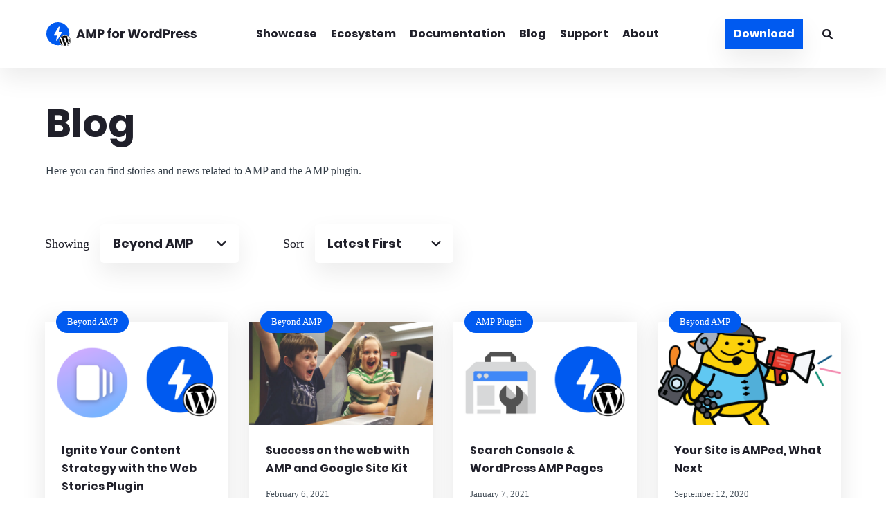

--- FILE ---
content_type: text/html; charset=utf-8
request_url: https://amp-wp.org/category/beyond-amp/
body_size: 35464
content:
<!DOCTYPE html>
<html lang="en-US" amp="" data-amp-auto-lightbox-disable transformed="self;v=1" i-amphtml-layout="" i-amphtml-no-boilerplate="" i-amphtml-binding>
<head><meta charset="UTF-8"><meta name="viewport" content="width=device-width"><link rel="preconnect" href="https://cdn.ampproject.org"><style amp-runtime="" i-amphtml-version="012512221826001">html{overflow-x:hidden!important}html.i-amphtml-fie{height:100%!important;width:100%!important}html:not([amp4ads]),html:not([amp4ads]) body{height:auto!important}html:not([amp4ads]) body{margin:0!important}body{-webkit-text-size-adjust:100%;-moz-text-size-adjust:100%;-ms-text-size-adjust:100%;text-size-adjust:100%}html.i-amphtml-singledoc.i-amphtml-embedded{-ms-touch-action:pan-y pinch-zoom;touch-action:pan-y pinch-zoom}html.i-amphtml-fie>body,html.i-amphtml-singledoc>body{overflow:visible!important}html.i-amphtml-fie:not(.i-amphtml-inabox)>body,html.i-amphtml-singledoc:not(.i-amphtml-inabox)>body{position:relative!important}html.i-amphtml-ios-embed-legacy>body{overflow-x:hidden!important;overflow-y:auto!important;position:absolute!important}html.i-amphtml-ios-embed{overflow-y:auto!important;position:static}#i-amphtml-wrapper{overflow-x:hidden!important;overflow-y:auto!important;position:absolute!important;top:0!important;left:0!important;right:0!important;bottom:0!important;margin:0!important;display:block!important}html.i-amphtml-ios-embed.i-amphtml-ios-overscroll,html.i-amphtml-ios-embed.i-amphtml-ios-overscroll>#i-amphtml-wrapper{-webkit-overflow-scrolling:touch!important}#i-amphtml-wrapper>body{position:relative!important;border-top:1px solid transparent!important}#i-amphtml-wrapper+body{visibility:visible}#i-amphtml-wrapper+body .i-amphtml-lightbox-element,#i-amphtml-wrapper+body[i-amphtml-lightbox]{visibility:hidden}#i-amphtml-wrapper+body[i-amphtml-lightbox] .i-amphtml-lightbox-element{visibility:visible}#i-amphtml-wrapper.i-amphtml-scroll-disabled,.i-amphtml-scroll-disabled{overflow-x:hidden!important;overflow-y:hidden!important}amp-instagram{padding:54px 0px 0px!important;background-color:#fff}amp-iframe iframe{box-sizing:border-box!important}[amp-access][amp-access-hide]{display:none}[subscriptions-dialog],body:not(.i-amphtml-subs-ready) [subscriptions-action],body:not(.i-amphtml-subs-ready) [subscriptions-section]{display:none!important}amp-experiment,amp-live-list>[update]{display:none}amp-list[resizable-children]>.i-amphtml-loading-container.amp-hidden{display:none!important}amp-list [fetch-error],amp-list[load-more] [load-more-button],amp-list[load-more] [load-more-end],amp-list[load-more] [load-more-failed],amp-list[load-more] [load-more-loading]{display:none}amp-list[diffable] div[role=list]{display:block}amp-story-page,amp-story[standalone]{min-height:1px!important;display:block!important;height:100%!important;margin:0!important;padding:0!important;overflow:hidden!important;width:100%!important}amp-story[standalone]{background-color:#000!important;position:relative!important}amp-story-page{background-color:#757575}amp-story .amp-active>div,amp-story .i-amphtml-loader-background{display:none!important}amp-story-page:not(:first-of-type):not([distance]):not([active]){transform:translateY(1000vh)!important}amp-autocomplete{position:relative!important;display:inline-block!important}amp-autocomplete>input,amp-autocomplete>textarea{padding:0.5rem;border:1px solid rgba(0,0,0,.33)}.i-amphtml-autocomplete-results,amp-autocomplete>input,amp-autocomplete>textarea{font-size:1rem;line-height:1.5rem}[amp-fx^=fly-in]{visibility:hidden}amp-script[nodom],amp-script[sandboxed]{position:fixed!important;top:0!important;width:1px!important;height:1px!important;overflow:hidden!important;visibility:hidden}
/*# sourceURL=/css/ampdoc.css*/[hidden]{display:none!important}.i-amphtml-element{display:inline-block}.i-amphtml-blurry-placeholder{transition:opacity 0.3s cubic-bezier(0.0,0.0,0.2,1)!important;pointer-events:none}[layout=nodisplay]:not(.i-amphtml-element){display:none!important}.i-amphtml-layout-fixed,[layout=fixed][width][height]:not(.i-amphtml-layout-fixed){display:inline-block;position:relative}.i-amphtml-layout-responsive,[layout=responsive][width][height]:not(.i-amphtml-layout-responsive),[width][height][heights]:not([layout]):not(.i-amphtml-layout-responsive),[width][height][sizes]:not(img):not([layout]):not(.i-amphtml-layout-responsive){display:block;position:relative}.i-amphtml-layout-intrinsic,[layout=intrinsic][width][height]:not(.i-amphtml-layout-intrinsic){display:inline-block;position:relative;max-width:100%}.i-amphtml-layout-intrinsic .i-amphtml-sizer{max-width:100%}.i-amphtml-intrinsic-sizer{max-width:100%;display:block!important}.i-amphtml-layout-container,.i-amphtml-layout-fixed-height,[layout=container],[layout=fixed-height][height]:not(.i-amphtml-layout-fixed-height){display:block;position:relative}.i-amphtml-layout-fill,.i-amphtml-layout-fill.i-amphtml-notbuilt,[layout=fill]:not(.i-amphtml-layout-fill),body noscript>*{display:block;overflow:hidden!important;position:absolute;top:0;left:0;bottom:0;right:0}body noscript>*{position:absolute!important;width:100%;height:100%;z-index:2}body noscript{display:inline!important}.i-amphtml-layout-flex-item,[layout=flex-item]:not(.i-amphtml-layout-flex-item){display:block;position:relative;-ms-flex:1 1 auto;flex:1 1 auto}.i-amphtml-layout-fluid{position:relative}.i-amphtml-layout-size-defined{overflow:hidden!important}.i-amphtml-layout-awaiting-size{position:absolute!important;top:auto!important;bottom:auto!important}i-amphtml-sizer{display:block!important}@supports (aspect-ratio:1/1){i-amphtml-sizer.i-amphtml-disable-ar{display:none!important}}.i-amphtml-blurry-placeholder,.i-amphtml-fill-content{display:block;height:0;max-height:100%;max-width:100%;min-height:100%;min-width:100%;width:0;margin:auto}.i-amphtml-layout-size-defined .i-amphtml-fill-content{position:absolute;top:0;left:0;bottom:0;right:0}.i-amphtml-replaced-content,.i-amphtml-screen-reader{padding:0!important;border:none!important}.i-amphtml-screen-reader{position:fixed!important;top:0px!important;left:0px!important;width:4px!important;height:4px!important;opacity:0!important;overflow:hidden!important;margin:0!important;display:block!important;visibility:visible!important}.i-amphtml-screen-reader~.i-amphtml-screen-reader{left:8px!important}.i-amphtml-screen-reader~.i-amphtml-screen-reader~.i-amphtml-screen-reader{left:12px!important}.i-amphtml-screen-reader~.i-amphtml-screen-reader~.i-amphtml-screen-reader~.i-amphtml-screen-reader{left:16px!important}.i-amphtml-unresolved{position:relative;overflow:hidden!important}.i-amphtml-select-disabled{-webkit-user-select:none!important;-ms-user-select:none!important;user-select:none!important}.i-amphtml-notbuilt,[layout]:not(.i-amphtml-element),[width][height][heights]:not([layout]):not(.i-amphtml-element),[width][height][sizes]:not(img):not([layout]):not(.i-amphtml-element){position:relative;overflow:hidden!important;color:transparent!important}.i-amphtml-notbuilt:not(.i-amphtml-layout-container)>*,[layout]:not([layout=container]):not(.i-amphtml-element)>*,[width][height][heights]:not([layout]):not(.i-amphtml-element)>*,[width][height][sizes]:not([layout]):not(.i-amphtml-element)>*{display:none}amp-img:not(.i-amphtml-element)[i-amphtml-ssr]>img.i-amphtml-fill-content{display:block}.i-amphtml-notbuilt:not(.i-amphtml-layout-container),[layout]:not([layout=container]):not(.i-amphtml-element),[width][height][heights]:not([layout]):not(.i-amphtml-element),[width][height][sizes]:not(img):not([layout]):not(.i-amphtml-element){color:transparent!important;line-height:0!important}.i-amphtml-ghost{visibility:hidden!important}.i-amphtml-element>[placeholder],[layout]:not(.i-amphtml-element)>[placeholder],[width][height][heights]:not([layout]):not(.i-amphtml-element)>[placeholder],[width][height][sizes]:not([layout]):not(.i-amphtml-element)>[placeholder]{display:block;line-height:normal}.i-amphtml-element>[placeholder].amp-hidden,.i-amphtml-element>[placeholder].hidden{visibility:hidden}.i-amphtml-element:not(.amp-notsupported)>[fallback],.i-amphtml-layout-container>[placeholder].amp-hidden,.i-amphtml-layout-container>[placeholder].hidden{display:none}.i-amphtml-layout-size-defined>[fallback],.i-amphtml-layout-size-defined>[placeholder]{position:absolute!important;top:0!important;left:0!important;right:0!important;bottom:0!important;z-index:1}amp-img[i-amphtml-ssr]:not(.i-amphtml-element)>[placeholder]{z-index:auto}.i-amphtml-notbuilt>[placeholder]{display:block!important}.i-amphtml-hidden-by-media-query{display:none!important}.i-amphtml-element-error{background:red!important;color:#fff!important;position:relative!important}.i-amphtml-element-error:before{content:attr(error-message)}i-amp-scroll-container,i-amphtml-scroll-container{position:absolute;top:0;left:0;right:0;bottom:0;display:block}i-amp-scroll-container.amp-active,i-amphtml-scroll-container.amp-active{overflow:auto;-webkit-overflow-scrolling:touch}.i-amphtml-loading-container{display:block!important;pointer-events:none;z-index:1}.i-amphtml-notbuilt>.i-amphtml-loading-container{display:block!important}.i-amphtml-loading-container.amp-hidden{visibility:hidden}.i-amphtml-element>[overflow]{cursor:pointer;position:relative;z-index:2;visibility:hidden;display:initial;line-height:normal}.i-amphtml-layout-size-defined>[overflow]{position:absolute}.i-amphtml-element>[overflow].amp-visible{visibility:visible}template{display:none!important}.amp-border-box,.amp-border-box *,.amp-border-box :after,.amp-border-box :before{box-sizing:border-box}amp-pixel{display:none!important}amp-analytics,amp-auto-ads,amp-story-auto-ads{position:fixed!important;top:0!important;width:1px!important;height:1px!important;overflow:hidden!important;visibility:hidden}amp-story{visibility:hidden!important}html.i-amphtml-fie>amp-analytics{position:initial!important}[visible-when-invalid]:not(.visible),form [submit-error],form [submit-success],form [submitting]{display:none}amp-accordion{display:block!important}@media (min-width:1px){:where(amp-accordion>section)>:first-child{margin:0;background-color:#efefef;padding-right:20px;border:1px solid #dfdfdf}:where(amp-accordion>section)>:last-child{margin:0}}amp-accordion>section{float:none!important}amp-accordion>section>*{float:none!important;display:block!important;overflow:hidden!important;position:relative!important}amp-accordion,amp-accordion>section{margin:0}amp-accordion:not(.i-amphtml-built)>section>:last-child{display:none!important}amp-accordion:not(.i-amphtml-built)>section[expanded]>:last-child{display:block!important}
/*# sourceURL=/css/ampshared.css*/</style><meta name="robots" content="max-image-preview:large"><meta name="generator" content="WordPress 6.8.3"><meta name="generator" content="Site Kit by Google 1.151.0"><meta name="theme-color" content="#ffffff"><meta name="apple-mobile-web-app-capable" content="yes"><meta name="mobile-web-app-capable" content="yes"><meta name="apple-mobile-web-app-title" content="AMP-WP"><meta name="application-name" content="AMP-WP"><meta property="og:type" content="website"><meta property="og:title" content="Beyond AMP – AMP for WordPress"><meta property="og:url" content="https://amp-wp.org/category/beyond-amp/"><meta property="og:site_name" content="AMP for WordPress"><meta property="og:image" content="https://amp-wp.org/wp-content/uploads/2020/08/cropped-amp-wp-logo.png"><meta property="og:image:width" content="512"><meta property="og:image:height" content="512"><meta property="og:image:alt" content=""><meta property="og:locale" content="en_US"><meta name="generator" content="AMP Plugin v2.5.5; mode=standard; sandboxing-level=3:3"><meta name="msapplication-TileImage" content="https://amp-wp.org/wp-content/uploads/2020/08/cropped-amp-wp-logo-270x270.png"><link rel="dns-prefetch" href="//amp-wp.org"><link rel="dns-prefetch" href="//v0.wordpress.com"><link rel="dns-prefetch" href="//www.googletagmanager.com"><link rel="preload" href="https://amp-wp.org/wp-content/themes/amp-wp-org-theme/assets/build/fonts/poppins-v5-latin-700.woff2" as="font" crossorigin><link rel="preload" href="https://amp-wp.org/wp-content/themes/amp-wp-org-theme/assets/build/fonts/poppins-v12-latin-regular.woff2" as="font" crossorigin><link rel="preload" href="https://amp-wp.org/wp-content/themes/amp-wp-org-theme/assets/build/fonts/noto-sans-v7-latin-700.woff2" as="font" crossorigin><link rel="preload" href="https://amp-wp.org/wp-content/themes/amp-wp-org-theme/assets/build/fonts/noto-sans-v7-latin-regular.woff2" as="font" crossorigin><script async="" src="https://cdn.ampproject.org/v0.mjs" type="module" crossorigin="anonymous"></script><script async nomodule src="https://cdn.ampproject.org/v0.js" crossorigin="anonymous"></script><script src="https://cdn.ampproject.org/v0/amp-analytics-0.1.mjs" async="" custom-element="amp-analytics" type="module" crossorigin="anonymous"></script><script async nomodule src="https://cdn.ampproject.org/v0/amp-analytics-0.1.js" crossorigin="anonymous" custom-element="amp-analytics"></script><script src="https://cdn.ampproject.org/v0/amp-bind-0.1.mjs" async="" custom-element="amp-bind" type="module" crossorigin="anonymous"></script><script async nomodule src="https://cdn.ampproject.org/v0/amp-bind-0.1.js" crossorigin="anonymous" custom-element="amp-bind"></script><script src="https://cdn.ampproject.org/v0/amp-form-0.1.mjs" async="" custom-element="amp-form" type="module" crossorigin="anonymous"></script><script async nomodule src="https://cdn.ampproject.org/v0/amp-form-0.1.js" crossorigin="anonymous" custom-element="amp-form"></script><script src="https://cdn.ampproject.org/v0/amp-install-serviceworker-0.1.mjs" async="" custom-element="amp-install-serviceworker" type="module" crossorigin="anonymous"></script><script async nomodule src="https://cdn.ampproject.org/v0/amp-install-serviceworker-0.1.js" crossorigin="anonymous" custom-element="amp-install-serviceworker"></script><link rel="icon" href="https://amp-wp.org/wp-content/uploads/2020/08/cropped-amp-wp-logo-32x32.png" sizes="32x32"><link rel="icon" href="https://amp-wp.org/wp-content/uploads/2020/08/cropped-amp-wp-logo-192x192.png" sizes="192x192"><style amp-custom="">amp-img:is([sizes="auto" i], [sizes^="auto," i]){contain-intrinsic-size:3000px 1500px}.screen-reader-text{clip:rect(1px,1px,1px,1px);height:1px;overflow:hidden;width:1px}.screen-reader-text:not(#_#_#_#_#_#_#_){position:absolute;word-wrap:normal}*[class*=gpb-fluid]{margin:0 0 1rem 0;line-height:1.2;font-weight:normal}amp-img.amp-wp-enforced-sizes{object-fit:contain}amp-img img,amp-img noscript{image-rendering:inherit;object-fit:inherit;object-position:inherit}:where(.wp-block-button__link){border-radius:9999px;box-shadow:none;padding:calc(.667em + 2px) calc(1.333em + 2px);text-decoration:none}:root :where(.wp-block-button .wp-block-button__link.is-style-outline),:root :where(.wp-block-button.is-style-outline>.wp-block-button__link){border:2px solid;padding:.667em 1.333em}:root :where(.wp-block-button .wp-block-button__link.is-style-outline:not(.has-text-color)),:root :where(.wp-block-button.is-style-outline>.wp-block-button__link:not(.has-text-color)){color:currentColor}:root :where(.wp-block-button .wp-block-button__link.is-style-outline:not(.has-background)),:root :where(.wp-block-button.is-style-outline>.wp-block-button__link:not(.has-background)){background-color:initial;background-image:none}:where(.wp-block-columns){margin-bottom:1.75em}:where(.wp-block-columns.has-background){padding:1.25em 2.375em}:where(.wp-block-post-comments input[type=submit]){border:none}.wp-block-cover{align-items:center;background-position:50%;box-sizing:border-box;display:flex;justify-content:center;min-height:430px;overflow:hidden;overflow:clip;padding:1em;position:relative}:where(.wp-block-cover-image:not(.has-text-color)),:where(.wp-block-cover:not(.has-text-color)){color:#fff}:where(.wp-block-cover-image.is-light:not(.has-text-color)),:where(.wp-block-cover.is-light:not(.has-text-color)){color:#000}:root :where(.wp-block-cover h1:not(.has-text-color)),:root :where(.wp-block-cover h2:not(.has-text-color)),:root :where(.wp-block-cover h3:not(.has-text-color)),:root :where(.wp-block-cover h4:not(.has-text-color)),:root :where(.wp-block-cover h5:not(.has-text-color)),:root :where(.wp-block-cover h6:not(.has-text-color)),:root :where(.wp-block-cover p:not(.has-text-color)){color:inherit}:where(.wp-block-file){margin-bottom:1.5em}:where(.wp-block-file__button){border-radius:2em;display:inline-block;padding:.5em 1em}:where(.wp-block-file__button):is(a):active,:where(.wp-block-file__button):is(a):focus,:where(.wp-block-file__button):is(a):hover,:where(.wp-block-file__button):is(a):visited{box-shadow:none;color:#fff;opacity:.85;text-decoration:none}:where(.wp-block-group.wp-block-group-is-layout-constrained){position:relative}@keyframes show-content-image{0%{visibility:hidden}99%{visibility:hidden}to{visibility:visible}}@keyframes turn-on-visibility{0%{opacity:0}to{opacity:1}}@keyframes turn-off-visibility{0%{opacity:1;visibility:visible}99%{opacity:0;visibility:visible}to{opacity:0;visibility:hidden}}@keyframes lightbox-zoom-in{0%{transform:translate(calc(( -100vw + var(--wp--lightbox-scrollbar-width) ) / 2 + var(--wp--lightbox-initial-left-position)),calc(-50vh + var(--wp--lightbox-initial-top-position))) scale(var(--wp--lightbox-scale))}to{transform:translate(-50%,-50%) scale(1)}}@keyframes lightbox-zoom-out{0%{transform:translate(-50%,-50%) scale(1);visibility:visible}99%{visibility:visible}to{transform:translate(calc(( -100vw + var(--wp--lightbox-scrollbar-width) ) / 2 + var(--wp--lightbox-initial-left-position)),calc(-50vh + var(--wp--lightbox-initial-top-position))) scale(var(--wp--lightbox-scale));visibility:hidden}}:where(.wp-block-latest-comments:not([data-amp-original-style*=line-height] .wp-block-latest-comments__comment)){line-height:1.1}:where(.wp-block-latest-comments:not([data-amp-original-style*=line-height] .wp-block-latest-comments__comment-excerpt p)){line-height:1.8}:root :where(.wp-block-latest-posts.is-grid){padding:0}:root :where(.wp-block-latest-posts.wp-block-latest-posts__list){padding-left:0}ul{box-sizing:border-box}:root :where(.wp-block-list.has-background){padding:1.25em 2.375em}:where(.wp-block-navigation.has-background .wp-block-navigation-item a:not(.wp-element-button)),:where(.wp-block-navigation.has-background .wp-block-navigation-submenu a:not(.wp-element-button)){padding:.5em 1em}:where(.wp-block-navigation .wp-block-navigation__submenu-container .wp-block-navigation-item a:not(.wp-element-button)),:where(.wp-block-navigation .wp-block-navigation__submenu-container .wp-block-navigation-submenu a:not(.wp-element-button)),:where(.wp-block-navigation .wp-block-navigation__submenu-container .wp-block-navigation-submenu button.wp-block-navigation-item__content),:where(.wp-block-navigation .wp-block-navigation__submenu-container .wp-block-pages-list__item button.wp-block-navigation-item__content){padding:.5em 1em}@keyframes overlay-menu__fade-in-animation{0%{opacity:0;transform:translateY(.5em)}to{opacity:1;transform:translateY(0)}}:root :where(p.has-background){padding:1.25em 2.375em}:where(p.has-text-color:not(.has-link-color)) a{color:inherit}:where(.wp-block-post-comments-form) input:not([type=submit]){border:1px solid #949494;font-family:inherit;font-size:1em}:where(.wp-block-post-comments-form) input:where(:not([type=submit]):not([type=checkbox])){padding:calc(.667em + 2px)}:where(.wp-block-post-excerpt){box-sizing:border-box;margin-bottom:var(--wp--style--block-gap);margin-top:var(--wp--style--block-gap)}:where(.wp-block-preformatted.has-background){padding:1.25em 2.375em}:where(.wp-block-search__button){border:1px solid #ccc;padding:6px 10px}:where(.wp-block-search__input){font-family:inherit;font-size:inherit;font-style:inherit;font-weight:inherit;letter-spacing:inherit;line-height:inherit;text-transform:inherit}:where(.wp-block-search__button-inside .wp-block-search__inside-wrapper){border:1px solid #949494;box-sizing:border-box;padding:4px}:where(.wp-block-search__button-inside .wp-block-search__inside-wrapper) :where(.wp-block-search__button){padding:4px 8px}:root :where(.wp-block-separator.is-style-dots){height:auto;line-height:1;text-align:center}:root :where(.wp-block-separator.is-style-dots):before{color:currentColor;content:"···";font-family:serif;font-size:1.5em;letter-spacing:2em;padding-left:2em}:root :where(.wp-block-site-logo.is-style-rounded){border-radius:9999px}:root :where(.wp-block-social-links .wp-social-link a){padding:.25em}:root :where(.wp-block-social-links.is-style-logos-only .wp-social-link a){padding:0}:root :where(.wp-block-social-links.is-style-pill-shape .wp-social-link a){padding-left:.6666666667em;padding-right:.6666666667em}:root :where(.wp-block-tag-cloud.is-style-outline){display:flex;flex-wrap:wrap;gap:1ch}:root :where(.wp-block-tag-cloud.is-style-outline a){border:1px solid;margin-right:0;padding:1ch 2ch}:root :where(.wp-block-tag-cloud.is-style-outline a):not(#_#_#_#_#_#_#_#_){font-size:unset;text-decoration:none}:root :where(.wp-block-table-of-contents){box-sizing:border-box}:where(.wp-block-term-description){box-sizing:border-box;margin-bottom:var(--wp--style--block-gap);margin-top:var(--wp--style--block-gap)}:where(pre.wp-block-verse){font-family:inherit}:root{--wp--preset--font-size--normal:16px;--wp--preset--font-size--huge:42px}.screen-reader-text{border:0;clip-path:inset(50%);height:1px;margin:-1px;overflow:hidden;padding:0;position:absolute;width:1px}.screen-reader-text:not(#_#_#_#_#_#_#_){word-wrap:normal}.screen-reader-text:focus{background-color:#ddd;clip-path:none;color:#444;display:block;font-size:1em;height:auto;left:5px;line-height:normal;padding:15px 23px 14px;text-decoration:none;top:5px;width:auto;z-index:100000}html :where(.has-border-color){border-style:solid}html :where([data-amp-original-style*=border-top-color]){border-top-style:solid}html :where([data-amp-original-style*=border-right-color]){border-right-style:solid}html :where([data-amp-original-style*=border-bottom-color]){border-bottom-style:solid}html :where([data-amp-original-style*=border-left-color]){border-left-style:solid}html :where([data-amp-original-style*=border-width]){border-style:solid}html :where([data-amp-original-style*=border-top-width]){border-top-style:solid}html :where([data-amp-original-style*=border-right-width]){border-right-style:solid}html :where([data-amp-original-style*=border-bottom-width]){border-bottom-style:solid}html :where([data-amp-original-style*=border-left-width]){border-left-style:solid}html :where(amp-img[class*=wp-image-]),html :where(amp-anim[class*=wp-image-]){height:auto;max-width:100%}:where(figure){margin:0 0 1em}html :where(.is-position-sticky){--wp-admin--admin-bar--position-offset:var(--wp-admin--admin-bar--height,0px)}@media screen and (max-width:600px){html :where(.is-position-sticky){--wp-admin--admin-bar--position-offset:0px}}:root :where(.wp-block-image figcaption){color:#555;font-size:13px;text-align:center}:where(.wp-block-group.has-background){padding:1.25em 2.375em}:root :where(.wp-block-template-part.has-background){margin-bottom:0;margin-top:0;padding:1.25em 2.375em}@-webkit-keyframes a{to{-webkit-transform:rotate(1turn);transform:rotate(1turn)}}@keyframes a{to{-webkit-transform:rotate(1turn);transform:rotate(1turn)}}@-webkit-keyframes b{0%{background-position:0 0}to{background-position:30px 0}}@keyframes b{0%{background-position:0 0}to{background-position:30px 0}}:root{--wp--preset--aspect-ratio--square:1;--wp--preset--aspect-ratio--4-3:4/3;--wp--preset--aspect-ratio--3-4:3/4;--wp--preset--aspect-ratio--3-2:3/2;--wp--preset--aspect-ratio--2-3:2/3;--wp--preset--aspect-ratio--16-9:16/9;--wp--preset--aspect-ratio--9-16:9/16;--wp--preset--color--black:#20202a;--wp--preset--color--cyan-bluish-gray:#abb8c3;--wp--preset--color--white:#fff;--wp--preset--color--pale-pink:#f78da7;--wp--preset--color--vivid-red:#cf2e2e;--wp--preset--color--luminous-vivid-orange:#ff6900;--wp--preset--color--luminous-vivid-amber:#fcb900;--wp--preset--color--light-green-cyan:#7bdcb5;--wp--preset--color--vivid-green-cyan:#00d084;--wp--preset--color--pale-cyan-blue:#8ed1fc;--wp--preset--color--vivid-cyan-blue:#0693e3;--wp--preset--color--vivid-purple:#9b51e0;--wp--preset--color--secondary-black:#333d47;--wp--preset--color--off-black:#48525c;--wp--preset--color--gray:#eaeaea;--wp--preset--color--off-white:#fafafc;--wp--preset--color--blue:#005af0;--wp--preset--color--red:#ef0000;--wp--preset--gradient--vivid-cyan-blue-to-vivid-purple:linear-gradient(135deg,rgba(6,147,227,1) 0%,#9b51e0 100%);--wp--preset--gradient--light-green-cyan-to-vivid-green-cyan:linear-gradient(135deg,#7adcb4 0%,#00d082 100%);--wp--preset--gradient--luminous-vivid-amber-to-luminous-vivid-orange:linear-gradient(135deg,rgba(252,185,0,1) 0%,rgba(255,105,0,1) 100%);--wp--preset--gradient--luminous-vivid-orange-to-vivid-red:linear-gradient(135deg,rgba(255,105,0,1) 0%,#cf2e2e 100%);--wp--preset--gradient--very-light-gray-to-cyan-bluish-gray:linear-gradient(135deg,#eee 0%,#a9b8c3 100%);--wp--preset--gradient--cool-to-warm-spectrum:linear-gradient(135deg,#4aeadc 0%,#9778d1 20%,#cf2aba 40%,#ee2c82 60%,#fb6962 80%,#fef84c 100%);--wp--preset--gradient--blush-light-purple:linear-gradient(135deg,#ffceec 0%,#9896f0 100%);--wp--preset--gradient--blush-bordeaux:linear-gradient(135deg,#fecda5 0%,#fe2d2d 50%,#6b003e 100%);--wp--preset--gradient--luminous-dusk:linear-gradient(135deg,#ffcb70 0%,#c751c0 50%,#4158d0 100%);--wp--preset--gradient--pale-ocean:linear-gradient(135deg,#fff5cb 0%,#b6e3d4 50%,#33a7b5 100%);--wp--preset--gradient--electric-grass:linear-gradient(135deg,#caf880 0%,#71ce7e 100%);--wp--preset--gradient--midnight:linear-gradient(135deg,#020381 0%,#2874fc 100%);--wp--preset--gradient--blue-gradient:linear-gradient(45deg,#005af0 0%,#00dcc0 100%);--wp--preset--gradient--black-gradient:radial-gradient(50% 514.28% at 100% 0%,#20202a 0%,#29323c 100%,#333d47 100%);--wp--preset--gradient--radial-gray:radial-gradient(100% 187.97% at 100% 0%,#ebebf0 0%,rgba(255,255,255,.3) 100%);--wp--preset--font-size--small:13px;--wp--preset--font-size--medium:20px;--wp--preset--font-size--large:36px;--wp--preset--font-size--x-large:42px;--wp--preset--spacing--20:.44rem;--wp--preset--spacing--30:.67rem;--wp--preset--spacing--40:1rem;--wp--preset--spacing--50:1.5rem;--wp--preset--spacing--60:2.25rem;--wp--preset--spacing--70:3.38rem;--wp--preset--spacing--80:5.06rem;--wp--preset--shadow--natural:6px 6px 9px rgba(0,0,0,.2);--wp--preset--shadow--deep:12px 12px 50px rgba(0,0,0,.4);--wp--preset--shadow--sharp:6px 6px 0px rgba(0,0,0,.2);--wp--preset--shadow--outlined:6px 6px 0px -3px rgba(255,255,255,1),6px 6px rgba(0,0,0,1);--wp--preset--shadow--crisp:6px 6px 0px rgba(0,0,0,1)}:where(.is-layout-flex){gap:.5em}:where(.is-layout-grid){gap:.5em}:where(.wp-block-columns.is-layout-flex){gap:2em}:where(.wp-block-columns.is-layout-grid){gap:2em}:where(.wp-block-post-template.is-layout-flex){gap:1.25em}:where(.wp-block-post-template.is-layout-grid){gap:1.25em}:where(.wp-block-post-template.is-layout-flex){gap:1.25em}:where(.wp-block-post-template.is-layout-grid){gap:1.25em}:where(.wp-block-columns.is-layout-flex){gap:2em}:where(.wp-block-columns.is-layout-grid){gap:2em}:root :where(.wp-block-pullquote){font-size:1.5em;line-height:1.6}@font-face{font-family:Poppins;font-display:fallback;font-style:normal;font-weight:700;src:local("Poppins Bold"),local("Poppins-Bold"),url("https://amp-wp.org/wp-content/themes/amp-wp-org-theme/assets/build/fonts/poppins-v5-latin-700.woff2") format("woff2"),url("https://amp-wp.org/wp-content/themes/amp-wp-org-theme/assets/build/fonts/poppins-v5-latin-700.woff") format("woff")}@font-face{font-family:Poppins;font-display:fallback;font-style:normal;font-weight:400;src:local("Poppins Regular"),local("Poppins-Regular"),url("https://amp-wp.org/wp-content/themes/amp-wp-org-theme/assets/build/fonts/poppins-v12-latin-regular.woff2") format("woff2"),url("https://amp-wp.org/wp-content/themes/amp-wp-org-theme/assets/build/fonts/poppins-v12-latin-regular.woff") format("woff")}@font-face{font-family:Noto Sans;font-display:optional;font-style:normal;font-weight:400;src:local("Noto Sans"),local("NotoSans"),url("https://amp-wp.org/wp-content/themes/amp-wp-org-theme/assets/build/fonts/noto-sans-v7-latin-regular.woff2") format("woff2"),url("https://amp-wp.org/wp-content/themes/amp-wp-org-theme/assets/build/fonts/noto-sans-v7-latin-regular.woff") format("woff")}@font-face{font-family:Noto Sans;font-display:optional;font-style:normal;font-weight:700;src:local("Noto Sans Bold"),local("NotoSans-Bold"),url("https://amp-wp.org/wp-content/themes/amp-wp-org-theme/assets/build/fonts/noto-sans-v7-latin-700.woff2") format("woff2"),url("https://amp-wp.org/wp-content/themes/amp-wp-org-theme/assets/build/fonts/noto-sans-v7-latin-700.woff") format("woff")}@font-face{font-family:Fira Mono;font-display:optional;font-style:normal;font-weight:400;src:local("Fira Mono"),local("FiraMono"),url("https://amp-wp.org/wp-content/themes/amp-wp-org-theme/assets/build/fonts/fira-mono-v7-latin-500.woff2") format("woff2"),url("https://amp-wp.org/wp-content/themes/amp-wp-org-theme/assets/build/fonts/fira-mono-v7-latin-500.woff") format("woff")}@font-face{font-family:system;font-style:normal;font-weight:300;src:local(".SFNSText-Light"),local(".HelveticaNeueDeskInterface-Light"),local(".LucidaGrandeUI"),local("Ubuntu Light"),local("Segoe UI Light"),local("Roboto-Light"),local("DroidSans"),local("Tahoma")}.is-style-button-primary a{background:#005af0;border-radius:0;color:#fff;position:relative;cursor:pointer;box-shadow:0 1.5625rem 1.25rem -.9375rem rgba(0,0,0,.15);padding:1rem 2rem;font-weight:700;font-family:Poppins,system;font-size:.875rem;line-height:1.71429}.is-style-button-primary a:hover{transform:translateY(-.125em);box-shadow:0 1.5625rem 1.25rem -.9375rem rgba(0,0,0,.15)}.is-style-button-primary a:after{content:"→";margin-left:.3125rem;vertical-align:middle}article,figure,footer,header,main,nav,section{display:block}[hidden]{display:none}svg:not(:root){overflow:hidden}button,input{color:inherit;font:inherit;margin:0}button{overflow:visible}button{text-transform:none}button,html input[type=button],input[type=reset],input[type=submit]{-webkit-appearance:button;cursor:pointer}button[disabled],html input[disabled]{cursor:default}button::-moz-focus-inner,input::-moz-focus-inner{border:0;padding:0}input{line-height:normal}input[type=checkbox],input[type=radio]{box-sizing:border-box;padding:0}input[type=number]::-webkit-inner-spin-button,input[type=number]::-webkit-outer-spin-button{height:auto}input[type=search]{-webkit-appearance:textfield}input[type=search]::-webkit-search-cancel-button,input[type=search]::-webkit-search-decoration{-webkit-appearance:none}::-webkit-file-upload-button{-webkit-appearance:button;font:inherit}figure{margin:0}.screen-reader-text{border:0;clip:rect(1px,1px,1px,1px);-webkit-clip-path:inset(50%);clip-path:inset(50%);height:1px;left:-999em;margin:-1px;overflow:hidden;padding:0;position:absolute;width:1px;word-wrap:normal}.screen-reader-text:focus{border-radius:.1875rem;box-shadow:0 0 .125rem .125rem rgba(0,0,0,.6);clip:auto;-webkit-clip-path:none;clip-path:none;display:block;font-size:1em;height:auto;left:.3125rem;line-height:normal;padding:.9375rem 1.4375rem .875rem;text-decoration:none;top:.3125rem;width:auto;z-index:100000}.clearfix:after,.clearfix:before{display:table;content:" ";flex-basis:0;order:1}.clearfix:after{clear:both}html{box-sizing:border-box;-ms-text-size-adjust:100%;-webkit-text-size-adjust:100%;color:#20202a}*,:after,:before{box-sizing:inherit}body{background:#fff;margin:0;font-size:.875rem;line-height:1.71429}body{font-family:Noto Sans,system}amp-img{height:auto;vertical-align:middle}figure,amp-img{max-width:100%}a{transition:.3s;text-decoration:none}a,a:hover{color:#005af0}ul{margin:0 0 1.125rem}li>ul{margin-left:1.125rem}button,input[type=button],input[type=reset],input[type=submit]{background:#005af0;border:none;color:#fff;box-shadow:0 .9375rem 2.1875rem rgba(0,0,0,.08);display:inline-block;font-size:.875rem;font-weight:600;line-height:1.25rem;padding:.375rem .75rem;white-space:nowrap;vertical-align:middle;font-family:Poppins,system;outline:none}button:active,button:focus,button:hover,input[type=button]:active,input[type=button]:focus,input[type=button]:hover,input[type=reset]:active,input[type=reset]:focus,input[type=reset]:hover,input[type=submit]:active,input[type=submit]:focus,input[type=submit]:hover{background:#005af0;border-color:#20202a}input[type=email],input[type=password],input[type=search],input[type=tel],input[type=text],input[type=url]{color:#333;border:1px solid #eaeaea;border-radius:.1875rem}input[type=email]:focus,input[type=password]:focus,input[type=search]:focus,input[type=tel]:focus,input[type=text]:focus,input[type=url]:focus{color:#20202a}input[type=email],input[type=password],input[type=search],input[type=text],input[type=url]{padding:.1875rem}p:empty{display:none}h1{font-size:1.75rem;line-height:1.14286}h1{font-family:Poppins,system}h5{font-size:.875rem;line-height:1.71429}h1,h5{margin-top:.5rem;margin-bottom:1rem}li>ul{margin-bottom:0}.site-content{word-wrap:break-word}.row{max-width:78.75rem;margin-right:auto;margin-left:auto;display:flex;flex-flow:row wrap}.row .row{margin-right:-.9375rem;margin-left:-.9375rem}.row:not(.expanded) .row{max-width:none}.column,.columns{flex:1 1 0px;padding-right:.9375rem;padding-left:.9375rem;min-width:0}.column.row.row,.row.row.columns{float:none;display:block}.row .column.row.row,.row .row.row.columns{margin-right:0;margin-left:0;padding-right:0;padding-left:0}.small-9{flex:0 0 75%;max-width:75%}.small-12{flex:0 0 100%;max-width:100%}.align-center{justify-content:center}.align-middle{align-items:center}@-webkit-keyframes fadeInLeft{0%{opacity:0;transform:translateX(-1.25rem)}to{opacity:1;transform:translateX(0)}}@keyframes fadeInLeft{0%{opacity:0;transform:translateX(-1.25rem)}to{opacity:1;transform:translateX(0)}}@-webkit-keyframes fadeInUp{0%{opacity:0;transform:translateY(1.25rem)}to{opacity:1;transform:translateY(0)}}@keyframes fadeInUp{0%{opacity:0;transform:translateY(1.25rem)}to{opacity:1;transform:translateY(0)}}@-webkit-keyframes fadeIn{0%{opacity:0}to{opacity:1}}@keyframes fadeIn{0%{opacity:0}to{opacity:1}}@-webkit-keyframes amp-wp-org-loader{0%{transform:rotate(0deg)}to{transform:rotate(1turn)}}@keyframes amp-wp-org-loader{0%{transform:rotate(0deg)}to{transform:rotate(1turn)}}.site-header{padding:1rem 0;box-shadow:0 .9375rem 2.1875rem rgba(0,0,0,.08);position:relative;z-index:2}.site-branding svg{display:block}.search-container{display:flex;justify-content:space-between}.search-container .search-button{background:transparent;box-shadow:none;display:none;padding-top:.625rem;outline-color:#005af0}.search-container .download-button{box-shadow:0 .9375rem 2.1875rem rgba(0,0,0,.08);padding:.5625rem .75rem;font-weight:700;display:none;font-family:Poppins,system}.search-container .download-button:hover{color:#fff}.search-container .download-button:after{display:none}.toggled-on .amp-wp-org-main-navigation,.toggled-on .search-container .download-button{display:block}.menu-toggle{background:transparent;box-shadow:none;margin-left:auto}.menu-toggle:active,.menu-toggle:focus,.menu-toggle:hover{background:currentColor}.site-title{margin-bottom:.625rem}.search-bar{display:none}.toggled-on .search-bar{display:block}.search-bar__button--close{background:transparent;box-shadow:none;display:none}.search-bar__button--close:active,.search-bar__button--close:focus,.search-bar__button--close:hover{background:transparent}.search-bar .search-bar__input{border:none;flex-grow:100;outline:none}.search-bar .search-bar__wrap{margin-top:2rem;display:flex;justify-content:space-around}.search-bar .search-bar__inner{border:1px solid #ddd;padding:.625rem;display:flex;justify-content:space-between;margin:0 .9375rem}.site-footer{background:linear-gradient(45deg,#48525c,#29323c);color:#fff;padding:1.875rem 0}.site-footer .menu{list-style:none;display:flex;padding-left:0;flex-direction:column;margin:0}.site-footer .menu li{margin:0 .625rem}.site-footer .menu li:first-child{margin-left:0}.site-footer .menu li a{font-size:.75rem;line-height:1.33333;color:#fff}.site-footer .menu li a:hover{text-decoration:underline}.site-footer .social-menu{display:flex;margin-top:1.5625rem;padding-left:0;flex-direction:row}.site-footer .social-menu svg{height:1.875rem;width:1.875rem;fill:#fff}.site-footer .social-menu.menu li{margin:0 .5rem}.site-footer .social-menu li:first-child{margin-left:0}.site-footer__footer-credits{font-size:.6875rem;line-height:1.45455}.site-footer__footer-credits .widget-footer{color:hsla(0,0%,100%,.5)}.site-footer__footer-credits a{color:hsla(0,0%,100%,.5);text-decoration:underline}.site-footer__footer-credits a:hover{color:hsla(0,0%,100%,.8)}.site-footer__footer-top{display:flex;flex-direction:column}.site-footer__footer-top .widget-footer{display:flex;align-items:center;align-self:flex-start;margin-bottom:1.25rem}.site-footer__footer-top .widget-footer p{line-height:1.875rem}.site-footer__footer-top .widget-footer .menu-social-container{margin-top:1rem}.site-footer__footer-menu{display:flex;justify-content:space-between;margin-bottom:.875rem}.scrollToTop{box-shadow:none;outline:none;font-size:.75rem;line-height:1.33333;font-family:Noto Sans,system}.scrollToTop,.scrollToTop:focus,.scrollToTop:hover{background:transparent}.scrollToTop:focus span,.scrollToTop:hover span{text-decoration:underline}.scrollToTop:before{content:"↑";display:inline-block}.site-main{background:#fff}.amp-wp-org-pagination{text-align:center}.amp-wp-org-main-navigation{width:100%;font-family:Poppins,system;font-weight:700;display:none;margin-top:1rem}.amp-wp-org-main-navigation ul{list-style:none;margin:0;padding-left:0;display:flex;flex-direction:column}.amp-wp-org-main-navigation ul ul{float:left;position:absolute;top:2.1875rem;left:-999em;z-index:99999;background:#fff}.amp-wp-org-main-navigation ul ul ul{left:-62.4375rem;top:0}.amp-wp-org-main-navigation ul ul li:focus-within>ul,.amp-wp-org-main-navigation ul ul li:hover>ul{left:100%}.amp-wp-org-main-navigation ul ul a{width:12.5rem}.amp-wp-org-main-navigation ul ul:focus-within>a,.amp-wp-org-main-navigation ul ul:hover>a{color:#005af0}.amp-wp-org-main-navigation ul li:focus-within>ul,.amp-wp-org-main-navigation ul li:hover>ul{left:auto}.amp-wp-org-main-navigation li{float:left;position:relative}.amp-wp-org-main-navigation li:focus-within>a,.amp-wp-org-main-navigation li:hover>a{color:#005af0}.amp-wp-org-main-navigation a{display:block;text-decoration:none;padding:.625rem 0;color:#20202a}.widget{margin:0 0 1.875rem}.section__content .columns{margin:1.8rem 0}.card{display:flex;position:relative;flex-direction:column;background-color:#fff;box-shadow:0 0 2.1875rem rgba(0,0,0,.1);border-radius:.1875rem;height:100%;transition:box-shadow .3s linear}.card:focus,.card:hover{box-shadow:0 0 1.25rem rgba(0,0,0,.4)}.card__image{position:absolute;top:0;left:0;width:100%;height:100%}.card amp-img>img{-o-object-fit:cover;object-fit:cover;-o-object-position:top center;object-position:top center}.card .card-block{max-width:100%}.card .card-block__product-link{display:flex;flex-direction:column;height:100%;z-index:1}.card .card-block__image--16x9{position:relative;display:block;padding:0 0 56.25%}.card .card-block__content{display:flex;flex-direction:column;height:100%;padding:1.5rem}.card .card-block__title{color:#20202a;margin:0 0 1rem;font-weight:700;font-size:.875rem;line-height:1.71429}.card .card-block__title{font-family:Poppins,system}.card .card-block__datetime{font-family:Noto Sans,system}.card .card-block__datetime{color:#48525c;margin-bottom:1rem;font-size:.75rem;line-height:1.33333}.card .card-block__excerpt{font-family:Noto Sans,system}.card .card-block__excerpt{color:#20202a;font-size:.875rem;line-height:1.71429;margin:0}.card .card-block__category{color:#fff;padding:.5rem 1rem;background-color:#005af0;font-size:.75rem;line-height:1.33333;border-radius:2.1875rem;cursor:pointer;position:absolute;top:-1rem;left:1rem}.section__filters{padding:2.5rem .9375rem 3.5rem}.section__filters .filter{display:flex;align-items:center;margin-right:4rem}.section__filters .filter__span-text{font-family:Noto Sans,system;font-size:1.125rem;line-height:1.5rem;margin-right:1rem;min-width:4.6875rem}.section__filters .filter__content{position:relative;display:inline-block;font-family:Poppins,system;color:#20202a;background-color:#fff;font-size:1.125rem;line-height:1.5rem;font-weight:700;border:0;box-shadow:0 .9375rem 2.1875rem rgba(0,0,0,.08);border-radius:.3125rem;min-width:12.5rem}.section__filters .filter__content:hover{cursor:pointer}.section__filters .filter__current-filter{display:flex;justify-content:space-between;align-items:center;padding:1rem 1.125rem;outline-color:#005af0}.section__filters .filter__current-filter:after{content:"";height:1.5rem;width:.875rem;margin-left:2rem;background-image:url("data:image/svg+xml;charset=utf-8,%3Csvg width=\'14\' height=\'10\' fill=\'none\' xmlns=\'http://www.w3.org/2000/svg\'%3E%3Cpath d=\'M6.469 8.906L.406 2.844a.723.723 0 01-.219-.531c0-.209.073-.386.22-.532l.687-.687a.723.723 0 01.531-.219.628.628 0 01.531.188L7 5.905l4.844-4.843a.628.628 0 01.531-.188c.208 0 .385.073.531.219l.688.687a.723.723 0 01.219.532.723.723 0 01-.22.53L7.532 8.907a.68.68 0 01-.531.25.68.68 0 01-.531-.25z\' fill=\'%2320202A\'/%3E%3C/svg%3E");background-repeat:no-repeat;background-position:50%}.section__filters .filter__dropdown{position:absolute;list-style-type:none;width:100%;background-color:#fff;padding:0;margin:0;z-index:99;transform:scaleY(0);opacity:0;box-shadow:0 .9375rem 2.1875rem rgba(0,0,0,.08);transform-origin:50% 0;transition:transform .1s linear,opacity .2s linear}.section__filters .filter__dropdown.show{transform:scaleY(1);opacity:1}.section__filters .filter__dropdown li:hover{color:#fff;background-color:#005af0}.section__filters .filter__dropdown a{display:block;padding:1rem 1.125rem;color:inherit}.section__filters .columns{margin-bottom:3.5rem;margin-top:2rem}.amp-wp-org-pagination{display:flex;justify-content:center;align-items:center;flex-wrap:wrap;margin:1.5rem auto 3.5rem}.hero{background-color:#fff}.hero--news{min-height:0}.hero__inner-wrapper{position:relative;width:100%;height:100%;padding:0 .9375rem;margin:2rem auto;flex-direction:column;justify-content:center;align-items:flex-start;z-index:1;min-height:26.875rem}.hero__inner-wrapper--news{margin-bottom:0;min-height:0}.hero__heading{color:#20202a;margin:0 0 1.5rem;font-size:2rem;line-height:2.5rem}.hero__paragraph{color:#333d47;font-size:1rem;line-height:1.625rem;margin:0 0 2rem}.hero__paragraph{font-family:Noto Sans,system}.hero__paragraph--news{margin:0 0 .5rem}@media (min-width:35.5em){.site-footer .menu{flex-direction:row}.site-footer__footer-top{justify-content:space-between;align-items:center;flex-direction:row}.toggled-on .amp-wp-org-main-navigation{display:block}.hero__heading{font-size:3.5625rem;line-height:4rem}}@media (min-width:35.5em) and (max-width:85em) and (min-width:35.5em) and (max-width:85em){.site-footer>.row,.site-header>.row{width:calc(100% - 4.375rem);margin-left:auto;margin-right:auto;padding-left:.9375rem;padding-right:.9375rem}.hero__inner-wrapper,.section__content,.site-header-search{width:calc(100% - 4.375rem);margin-left:auto;margin-right:auto;padding-left:.9375rem;padding-right:.9375rem}}@media (min-width:35.5em) and (max-width:47.99em){.section__filters .filter{width:50%;margin:1rem 0;justify-content:space-between}}@media print,screen and (min-width:48em){.is-style-button-primary a{font-size:.9375rem;line-height:1.6}body{font-size:.9375rem;line-height:1.6}h1{font-size:2.8125rem;line-height:1.24444}h5{font-size:.9375rem;line-height:1.6}.row .row{margin-right:-.9375rem;margin-left:-.9375rem}.column,.columns{padding-right:.9375rem;padding-left:.9375rem}.medium-4{flex:0 0 33.33333%;max-width:33.33333%}.medium-12{flex:0 0 100%;max-width:100%}.site-footer .menu li a{font-size:.75rem;line-height:1.33333}.site-footer__footer-credits{font-size:.625rem;line-height:1.6}.scrollToTop{font-size:.75rem;line-height:1.33333}.card .card-block__title{font-size:.9375rem;line-height:1.6}.card .card-block__datetime{font-size:.75rem;line-height:1.33333}.card .card-block__excerpt{font-size:.9375rem;line-height:1.6}.card .card-block__category{font-size:.75rem;line-height:1.33333}}@media (min-width:48em){h1,h5{margin-top:1rem}.site-footer .social-menu{margin-top:0}.hero__paragraph--news{width:50%}}@media (min-width:48em) and (max-width:63.99em){.section__filters .filter{padding-top:1rem}}@media (min-width:798px){.section__filters .filter__span-text{min-width:unset}}@media print,screen and (min-width:64em){.is-style-button-primary a{font-size:1rem;line-height:1.625}body{font-size:1rem;line-height:1.625}h1{font-size:3rem;line-height:1.16667}h5{font-size:1rem;line-height:1.5}.row .row{margin-right:-.9375rem;margin-left:-.9375rem}.column,.columns{padding-right:.9375rem;padding-left:.9375rem}.large-2{flex:0 0 16.66667%;max-width:16.66667%}.large-3{flex:0 0 25%;max-width:25%}.large-7{flex:0 0 58.33333%;max-width:58.33333%}.large-11{flex:0 0 91.66667%;max-width:91.66667%}.large-12{flex:0 0 100%;max-width:100%}.site-footer .menu li a{font-size:.8125rem;line-height:1.23077}.site-footer__footer-credits{font-size:.6875rem;line-height:1.45455}.scrollToTop{font-size:.8125rem;line-height:1.23077}.card .card-block__title{font-size:1rem;line-height:1.625}.card .card-block__datetime{font-size:.8125rem;line-height:1.23077}.card .card-block__excerpt{font-size:1rem;line-height:1.625}.card .card-block__category{font-size:.8125rem;line-height:1.23077}}@media (min-width:64em){h1,h5{margin-top:1.5rem;margin-bottom:1.5rem}.search-container .download-button,.search-container .search-button{display:block}.menu-toggle{display:none}.search-bar.is-expanded,.search-bar__button--close{display:block}.search-bar .search-bar__inner{margin:0}.site-footer .social-menu{padding-left:2.5rem}.site-footer .social-menu li{margin:0 1.25rem}.amp-wp-org-main-navigation{display:block;margin-top:0}.amp-wp-org-main-navigation ul{flex-direction:row}.amp-wp-org-main-navigation a{padding:.625rem}.hero__heading{color:#20202a}.hero__paragraph{color:#333d47}}@media (min-width:64em) and (max-width:70.625em){.amp-wp-org-main-navigation a{padding-right:.3125rem;padding-left:.3125rem}}@media screen and (min-width:80em){.row .row{margin-right:-.9375rem;margin-left:-.9375rem}.column,.columns{padding-right:.9375rem;padding-left:.9375rem}}@media (max-width:35.49em){.site-footer .menu li{margin:0}.site-footer .social-menu{margin-top:0}.site-footer__footer-top .widget-footer p{line-height:1.625rem}.site-footer__footer-top .widget-footer .menu-social-container{margin-top:0}.site-footer__footer-middle .widget{margin-bottom:1rem}.section__filters{padding:2rem .9375rem}.section__filters .filter{margin:1rem 0;width:100%}.section__filters .filter__content{font-size:1rem}.section__filters .columns{margin:.5rem 0}.hero__inner-wrapper--news{padding:0}}@media (max-width:47.99em){.section__filters{flex-direction:column;align-items:flex-start}}@font-face{font-family:social-logos;src:url("[data-uri]") format("woff2");display:inline-block;vertical-align:middle;line-height:1;font-weight:400;font-style:normal;speak:none;text-decoration:inherit;text-transform:none;text-rendering:auto;-webkit-font-smoothing:antialiased;-moz-osx-font-smoothing:grayscale}body,html{-webkit-font-smoothing:antialiased}

/*# sourceURL=amp-custom.css */</style><link rel="profile" href="http://gmpg.org/xfn/11"><link rel="alternate" type="application/rss+xml" title="AMP for WordPress » Feed" href="https://amp-wp.org/feed/"><link rel="alternate" type="application/rss+xml" title="AMP for WordPress » Comments Feed" href="https://amp-wp.org/comments/feed/"><link rel="alternate" type="application/rss+xml" title="AMP for WordPress » Beyond AMP Category Feed" href="https://amp-wp.org/category/beyond-amp/feed/"><link rel="alternate" type="application/rss+xml" title="AMP for WordPress » Stories Feed" href="https://amp-wp.org/web-stories/feed/"><link rel="https://api.w.org/" href="https://amp-wp.org/wp-json/"><link rel="alternate" title="JSON" type="application/json" href="https://amp-wp.org/wp-json/wp/v2/categories/590"><link rel="EditURI" type="application/rsd+xml" title="RSD" href="https://amp-wp.org/xmlrpc.php?rsd"><link rel="manifest" href="https://amp-wp.org/wp-json/wp/v2/web-app-manifest"><link rel="apple-touch-startup-image" href="https://amp-wp.org/wp-content/uploads/2020/08/cropped-amp-wp-logo-192x192.png"><link rel="apple-touch-icon" href="https://amp-wp.org/wp-content/uploads/2020/08/cropped-amp-wp-logo-180x180.png"><title>Beyond AMP – AMP for WordPress</title><link rel="canonical" href="https://amp-wp.org/category/beyond-amp/"><script type="application/ld+json">{"@context":"http://schema.org","publisher":{"@type":"Organization","name":"AMP for WordPress","logo":{"@type":"ImageObject","url":"https://amp-wp.org/wp-content/uploads/2020/08/cropped-amp-wp-logo.png"}},"@type":"CollectionPage"}</script></head>

<body class="archive category category-beyond-amp category-590 wp-theme-amp-wp-org-theme hfeed" on="tap:AMP.setState( { filterTemplateMode: { show: false }, filterEcosystemType: { show: false }, filterCategories: { show: false }, filterOrder: { show: false } } )" role="button" tabindex="0">


<svg hidden>
	<defs>
		<symbol id="header-logo" width="220" height="35" viewbox="0 0 220 35" fill="none" xmlns="http://www.w3.org/2000/svg">
			<path d="M53.982 20.7677H49.266L48.51 22.9997H45.288L49.86 10.3637H53.424L57.996 22.9997H54.738L53.982 20.7677ZM53.19 18.3917L51.624 13.7657L50.076 18.3917H53.19Z" fill="#20202A" />
			<path d="M73.6975 10.3637V22.9997H70.6195V15.4217L67.7935 22.9997H65.3095L62.4655 15.4037V22.9997H59.3875V10.3637H63.0235L66.5695 19.1117L70.0795 10.3637H73.6975Z" fill="#20202A" />
			<path d="M85.5409 14.4317C85.5409 15.1637 85.3729 15.8357 85.0369 16.4477C84.7009 17.0477 84.1849 17.5337 83.4889 17.9057C82.7929 18.2777 81.9289 18.4637 80.8969 18.4637H78.9889V22.9997H75.9109V10.3637H80.8969C81.9049 10.3637 82.7569 10.5377 83.4529 10.8857C84.1489 11.2337 84.6709 11.7137 85.0189 12.3257C85.3669 12.9377 85.5409 13.6397 85.5409 14.4317ZM80.6629 16.0157C81.2509 16.0157 81.6889 15.8777 81.9769 15.6017C82.2649 15.3257 82.4089 14.9357 82.4089 14.4317C82.4089 13.9277 82.2649 13.5377 81.9769 13.2617C81.6889 12.9857 81.2509 12.8477 80.6629 12.8477H78.9889V16.0157H80.6629Z" fill="#20202A" />
			<path d="M95.9978 15.5117H94.3418V22.9997H91.2638V15.5117H90.1478V12.9557H91.2638V12.6677C91.2638 11.4317 91.6178 10.4957 92.3258 9.8597C93.0338 9.2117 94.0718 8.8877 95.4398 8.8877C95.6678 8.8877 95.8358 8.8937 95.9438 8.9057V11.5157C95.3558 11.4797 94.9418 11.5637 94.7018 11.7677C94.4618 11.9717 94.3418 12.3377 94.3418 12.8657V12.9557H95.9978V15.5117Z" fill="#20202A" />
			<path d="M102.016 23.1437C101.032 23.1437 100.144 22.9337 99.3521 22.5137C98.5722 22.0937 97.9542 21.4937 97.4981 20.7137C97.0541 19.9337 96.8321 19.0217 96.8321 17.9777C96.8321 16.9457 97.0602 16.0397 97.5162 15.2597C97.9722 14.4677 98.5961 13.8617 99.3881 13.4417C100.18 13.0217 101.068 12.8117 102.052 12.8117C103.036 12.8117 103.924 13.0217 104.716 13.4417C105.508 13.8617 106.132 14.4677 106.588 15.2597C107.044 16.0397 107.272 16.9457 107.272 17.9777C107.272 19.0097 107.038 19.9217 106.57 20.7137C106.114 21.4937 105.484 22.0937 104.68 22.5137C103.888 22.9337 103 23.1437 102.016 23.1437ZM102.016 20.4797C102.604 20.4797 103.102 20.2637 103.51 19.8317C103.93 19.3997 104.14 18.7817 104.14 17.9777C104.14 17.1737 103.936 16.5557 103.528 16.1237C103.132 15.6917 102.64 15.4757 102.052 15.4757C101.452 15.4757 100.954 15.6917 100.558 16.1237C100.162 16.5437 99.9641 17.1617 99.9641 17.9777C99.9641 18.7817 100.156 19.3997 100.54 19.8317C100.936 20.2637 101.428 20.4797 102.016 20.4797Z" fill="#20202A" />
			<path d="M111.983 14.6297C112.343 14.0777 112.793 13.6457 113.333 13.3337C113.873 13.0097 114.473 12.8477 115.133 12.8477V16.1057H114.287C113.519 16.1057 112.943 16.2737 112.559 16.6097C112.175 16.9337 111.983 17.5097 111.983 18.3377V22.9997H108.905V12.9557H111.983V14.6297Z" fill="#20202A" />
			<path d="M137.807 10.3637L134.513 22.9997H130.787L128.771 14.6837L126.683 22.9997H122.957L119.753 10.3637H123.047L124.865 19.5617L127.115 10.3637H130.499L132.659 19.5617L134.495 10.3637H137.807Z" fill="#20202A" />
			<path d="M143.922 23.1437C142.938 23.1437 142.05 22.9337 141.258 22.5137C140.478 22.0937 139.86 21.4937 139.404 20.7137C138.96 19.9337 138.738 19.0217 138.738 17.9777C138.738 16.9457 138.966 16.0397 139.422 15.2597C139.878 14.4677 140.502 13.8617 141.294 13.4417C142.086 13.0217 142.974 12.8117 143.958 12.8117C144.942 12.8117 145.83 13.0217 146.622 13.4417C147.414 13.8617 148.038 14.4677 148.494 15.2597C148.95 16.0397 149.178 16.9457 149.178 17.9777C149.178 19.0097 148.944 19.9217 148.476 20.7137C148.02 21.4937 147.39 22.0937 146.586 22.5137C145.794 22.9337 144.906 23.1437 143.922 23.1437ZM143.922 20.4797C144.51 20.4797 145.008 20.2637 145.416 19.8317C145.836 19.3997 146.046 18.7817 146.046 17.9777C146.046 17.1737 145.842 16.5557 145.434 16.1237C145.038 15.6917 144.546 15.4757 143.958 15.4757C143.358 15.4757 142.86 15.6917 142.464 16.1237C142.068 16.5437 141.87 17.1617 141.87 17.9777C141.87 18.7817 142.062 19.3997 142.446 19.8317C142.842 20.2637 143.334 20.4797 143.922 20.4797Z" fill="#20202A" />
			<path d="M153.889 14.6297C154.249 14.0777 154.699 13.6457 155.239 13.3337C155.779 13.0097 156.379 12.8477 157.039 12.8477V16.1057H156.193C155.425 16.1057 154.849 16.2737 154.465 16.6097C154.081 16.9337 153.889 17.5097 153.889 18.3377V22.9997H150.811V12.9557H153.889V14.6297Z" fill="#20202A" />
			<path d="M157.899 17.9597C157.899 16.9277 158.091 16.0217 158.475 15.2417C158.871 14.4617 159.405 13.8617 160.077 13.4417C160.749 13.0217 161.499 12.8117 162.327 12.8117C162.987 12.8117 163.587 12.9497 164.127 13.2257C164.679 13.5017 165.111 13.8737 165.423 14.3417V9.6797H168.501V22.9997H165.423V21.5597C165.135 22.0397 164.721 22.4237 164.181 22.7117C163.653 22.9997 163.035 23.1437 162.327 23.1437C161.499 23.1437 160.749 22.9337 160.077 22.5137C159.405 22.0817 158.871 21.4757 158.475 20.6957C158.091 19.9037 157.899 18.9917 157.899 17.9597ZM165.423 17.9777C165.423 17.2097 165.207 16.6037 164.775 16.1597C164.355 15.7157 163.839 15.4937 163.227 15.4937C162.615 15.4937 162.093 15.7157 161.661 16.1597C161.241 16.5917 161.031 17.1917 161.031 17.9597C161.031 18.7277 161.241 19.3397 161.661 19.7957C162.093 20.2397 162.615 20.4617 163.227 20.4617C163.839 20.4617 164.355 20.2397 164.775 19.7957C165.207 19.3517 165.423 18.7457 165.423 17.9777Z" fill="#20202A" />
			<path d="M180.357 14.4317C180.357 15.1637 180.189 15.8357 179.853 16.4477C179.517 17.0477 179.001 17.5337 178.305 17.9057C177.609 18.2777 176.745 18.4637 175.713 18.4637H173.805V22.9997H170.727V10.3637H175.713C176.721 10.3637 177.573 10.5377 178.269 10.8857C178.965 11.2337 179.487 11.7137 179.835 12.3257C180.183 12.9377 180.357 13.6397 180.357 14.4317ZM175.479 16.0157C176.067 16.0157 176.505 15.8777 176.793 15.6017C177.081 15.3257 177.225 14.9357 177.225 14.4317C177.225 13.9277 177.081 13.5377 176.793 13.2617C176.505 12.9857 176.067 12.8477 175.479 12.8477H173.805V16.0157H175.479Z" fill="#20202A" />
			<path d="M185.038 14.6297C185.398 14.0777 185.848 13.6457 186.388 13.3337C186.928 13.0097 187.528 12.8477 188.188 12.8477V16.1057H187.342C186.574 16.1057 185.998 16.2737 185.614 16.6097C185.23 16.9337 185.038 17.5097 185.038 18.3377V22.9997H181.96V12.9557H185.038V14.6297Z" fill="#20202A" />
			<path d="M199.127 17.8157C199.127 18.1037 199.109 18.4037 199.073 18.7157H192.107C192.155 19.3397 192.353 19.8197 192.701 20.1557C193.061 20.4797 193.499 20.6417 194.015 20.6417C194.783 20.6417 195.317 20.3177 195.617 19.6697H198.893C198.725 20.3297 198.419 20.9237 197.975 21.4517C197.543 21.9797 196.997 22.3937 196.337 22.6937C195.677 22.9937 194.939 23.1437 194.123 23.1437C193.139 23.1437 192.263 22.9337 191.495 22.5137C190.727 22.0937 190.127 21.4937 189.695 20.7137C189.263 19.9337 189.047 19.0217 189.047 17.9777C189.047 16.9337 189.257 16.0217 189.677 15.2417C190.109 14.4617 190.709 13.8617 191.477 13.4417C192.245 13.0217 193.127 12.8117 194.123 12.8117C195.095 12.8117 195.959 13.0157 196.715 13.4237C197.471 13.8317 198.059 14.4137 198.479 15.1697C198.911 15.9257 199.127 16.8077 199.127 17.8157ZM195.977 17.0057C195.977 16.4777 195.797 16.0577 195.437 15.7457C195.077 15.4337 194.627 15.2777 194.087 15.2777C193.571 15.2777 193.133 15.4277 192.773 15.7277C192.425 16.0277 192.209 16.4537 192.125 17.0057H195.977Z" fill="#20202A" />
			<path d="M204.837 23.1437C203.961 23.1437 203.181 22.9937 202.497 22.6937C201.813 22.3937 201.273 21.9857 200.877 21.4697C200.481 20.9417 200.259 20.3537 200.211 19.7057H203.253C203.289 20.0537 203.451 20.3357 203.739 20.5517C204.027 20.7677 204.381 20.8757 204.801 20.8757C205.185 20.8757 205.479 20.8037 205.683 20.6597C205.899 20.5037 206.007 20.3057 206.007 20.0657C206.007 19.7777 205.857 19.5677 205.557 19.4357C205.257 19.2917 204.771 19.1357 204.099 18.9677C203.379 18.7997 202.779 18.6257 202.299 18.4457C201.819 18.2537 201.405 17.9597 201.057 17.5637C200.709 17.1557 200.535 16.6097 200.535 15.9257C200.535 15.3497 200.691 14.8277 201.003 14.3597C201.327 13.8797 201.795 13.5017 202.407 13.2257C203.031 12.9497 203.769 12.8117 204.621 12.8117C205.881 12.8117 206.871 13.1237 207.591 13.7477C208.323 14.3717 208.743 15.1997 208.851 16.2317H206.007C205.959 15.8837 205.803 15.6077 205.539 15.4037C205.287 15.1997 204.951 15.0977 204.531 15.0977C204.171 15.0977 203.895 15.1697 203.703 15.3137C203.511 15.4457 203.415 15.6317 203.415 15.8717C203.415 16.1597 203.565 16.3757 203.865 16.5197C204.177 16.6637 204.657 16.8077 205.305 16.9517C206.049 17.1437 206.655 17.3357 207.123 17.5277C207.591 17.7077 207.999 18.0077 208.347 18.4277C208.707 18.8357 208.893 19.3877 208.905 20.0837C208.905 20.6717 208.737 21.1997 208.401 21.6677C208.077 22.1237 207.603 22.4837 206.979 22.7477C206.367 23.0117 205.653 23.1437 204.837 23.1437Z" fill="#20202A" />
			<path d="M214.874 23.1437C213.998 23.1437 213.218 22.9937 212.534 22.6937C211.85 22.3937 211.31 21.9857 210.914 21.4697C210.518 20.9417 210.296 20.3537 210.248 19.7057H213.29C213.326 20.0537 213.488 20.3357 213.776 20.5517C214.064 20.7677 214.418 20.8757 214.838 20.8757C215.222 20.8757 215.516 20.8037 215.72 20.6597C215.936 20.5037 216.044 20.3057 216.044 20.0657C216.044 19.7777 215.894 19.5677 215.594 19.4357C215.294 19.2917 214.808 19.1357 214.136 18.9677C213.416 18.7997 212.816 18.6257 212.336 18.4457C211.856 18.2537 211.442 17.9597 211.094 17.5637C210.746 17.1557 210.572 16.6097 210.572 15.9257C210.572 15.3497 210.728 14.8277 211.04 14.3597C211.364 13.8797 211.832 13.5017 212.444 13.2257C213.068 12.9497 213.806 12.8117 214.658 12.8117C215.918 12.8117 216.908 13.1237 217.628 13.7477C218.36 14.3717 218.78 15.1997 218.888 16.2317H216.044C215.996 15.8837 215.84 15.6077 215.576 15.4037C215.324 15.1997 214.988 15.0977 214.568 15.0977C214.208 15.0977 213.932 15.1697 213.74 15.3137C213.548 15.4457 213.452 15.6317 213.452 15.8717C213.452 16.1597 213.602 16.3757 213.902 16.5197C214.214 16.6637 214.694 16.8077 215.342 16.9517C216.086 17.1437 216.692 17.3357 217.16 17.5277C217.628 17.7077 218.036 18.0077 218.384 18.4277C218.744 18.8357 218.93 19.3877 218.942 20.0837C218.942 20.6717 218.774 21.1997 218.438 21.6677C218.114 22.1237 217.64 22.4837 217.016 22.7477C216.404 23.0117 215.69 23.1437 214.874 23.1437Z" fill="#20202A" />
			<path fill-rule="evenodd" clip-rule="evenodd" d="M18.6336 0C9.4472 0 2 7.44523 2 16.6314C2 25.818 9.4472 33.2629 18.6336 33.2629C27.8207 33.2629 35.2672 25.8173 35.2672 16.6314C35.2672 7.44556 27.821 0 18.6336 0ZM24.3369 15.1083L17.3588 26.7194H16.0947L17.3445 19.1538L13.42 19.1604C13.0717 19.1604 12.7896 18.878 12.7892 18.5301V18.5291C12.7892 18.3794 12.9283 18.1263 12.9283 18.1263L19.8831 6.52917L21.1699 6.53449L19.8881 14.1124L23.8403 14.1065C24.1889 14.1058 24.471 14.3885 24.4717 14.7361V14.7371C24.4717 14.8788 24.4158 15.0026 24.3373 15.108L24.3379 15.1083H24.3369Z" fill="#005AF0" />
			<path fill-rule="evenodd" clip-rule="evenodd" d="M36.8192 26.6839C36.8192 22.1911 33.1768 18.5488 28.683 18.5488C24.1896 18.5488 20.5469 22.1911 20.5469 26.6839C20.5469 31.1768 24.1896 34.819 28.683 34.819C33.1768 34.819 36.8192 31.1768 36.8192 26.6839Z" fill="white" />
			<path fill-rule="evenodd" clip-rule="evenodd" d="M28.6827 34.6191C24.3074 34.6191 20.7475 31.0599 20.7475 26.6845C20.7475 22.3101 24.3074 18.7507 28.6827 18.7507C33.0581 18.7507 36.618 22.3101 36.618 26.6845C36.618 31.0599 33.0581 34.6191 28.6827 34.6191ZM28.6827 18.3691C24.0972 18.3691 20.3663 22.0992 20.3663 26.6845C20.3663 31.2701 24.0972 35.0002 28.6827 35.0002C33.2683 35.0002 36.9999 31.2701 36.9999 26.6845C36.9999 22.0992 33.268 18.3691 28.6827 18.3691ZM34.943 23.2621C34.9739 23.4896 34.9909 23.7331 34.9909 23.9959C34.9909 24.7197 34.8561 25.5336 34.4486 26.5508L32.2693 32.8508C34.3907 31.6141 35.8169 29.3166 35.8169 26.6849C35.8169 25.4445 35.5002 24.2786 34.943 23.2621ZM28.8082 27.3085L26.6674 33.528C27.3218 33.7206 28.0004 33.8184 28.6827 33.8184C29.5138 33.8184 30.3105 33.6747 31.052 33.4143C31.0321 33.383 31.0154 33.3501 31.0015 33.3158L28.8082 27.3085ZM33.4992 26.3243C33.4992 25.4432 33.1821 24.8325 32.9107 24.3571C32.5491 23.7697 32.2101 23.2721 32.2101 22.6847C32.2101 22.0287 32.7077 21.4183 33.4084 21.4183C33.4396 21.4183 33.4699 21.422 33.5005 21.424C32.2314 20.2615 30.5401 19.5513 28.6827 19.5513C26.19 19.5513 23.9977 20.8299 22.7219 22.7668C22.8893 22.7718 23.0469 22.7751 23.181 22.7751C23.9272 22.7751 25.0822 22.6847 25.0822 22.6847C25.4671 22.662 25.5124 23.2269 25.1281 23.2724C25.1281 23.2724 24.7419 23.3177 24.3114 23.3403L26.9096 31.0672L28.4708 26.3855L27.3594 23.3403C26.9755 23.3173 26.6115 23.2721 26.6115 23.2721C26.2266 23.2495 26.2719 22.662 26.6564 22.6847C26.6564 22.6847 27.8348 22.7751 28.5357 22.7751C29.2819 22.7751 30.4369 22.6847 30.4369 22.6847C30.8218 22.662 30.8674 23.2265 30.4828 23.2721C30.4828 23.2721 30.0956 23.3173 29.6661 23.3403L32.2447 31.0087L32.9562 28.6307C33.2643 27.6442 33.4995 26.9357 33.4995 26.3246L33.4992 26.3243ZM21.5486 26.6845C21.5486 29.5082 23.1893 31.9484 25.5696 33.1046L22.166 23.7813C21.7582 24.6947 21.5476 25.6843 21.5486 26.6845Z" fill="black" />
		</symbol>
		<symbol id="search-icon" width="15" height="16" viewbox="0 0 15 16" fill="none" xmlns="http://www.w3.org/2000/svg">
			<path d="M14.7949 13.8535C14.9316 13.9902 15 14.1562 15 14.3516C15 14.5469 14.9316 14.7129 14.7949 14.8496L13.9746 15.6699C13.8379 15.8066 13.6719 15.875 13.4766 15.875C13.2812 15.875 13.1152 15.8066 12.9785 15.6699L10.0488 12.7402C9.91211 12.6035 9.84375 12.4375 9.84375 12.2422V11.7734C8.75 12.6328 7.5 13.0625 6.09375 13.0625C4.41406 13.0625 2.97852 12.4668 1.78711 11.2754C0.595703 10.084 0 8.64844 0 6.96875C0 5.28906 0.595703 3.85352 1.78711 2.66211C2.97852 1.4707 4.41406 0.875 6.09375 0.875C7.77344 0.875 9.20898 1.4707 10.4004 2.66211C11.5918 3.85352 12.1875 5.28906 12.1875 6.96875C12.1875 8.375 11.7578 9.625 10.8984 10.7188H11.3672C11.5625 10.7188 11.7285 10.7871 11.8652 10.9238L14.7949 13.8535ZM3.42773 9.63477C4.16992 10.3574 5.05859 10.7188 6.09375 10.7188C7.12891 10.7188 8.00781 10.3574 8.73047 9.63477C9.47266 8.89258 9.84375 8.00391 9.84375 6.96875C9.84375 5.93359 9.47266 5.05469 8.73047 4.33203C8.00781 3.58984 7.12891 3.21875 6.09375 3.21875C5.05859 3.21875 4.16992 3.58984 3.42773 4.33203C2.70508 5.05469 2.34375 5.93359 2.34375 6.96875C2.34375 8.00391 2.70508 8.89258 3.42773 9.63477Z" fill="#20202A" />
		</symbol>
		<symbol id="hamburger-menu" width="35" height="34" viewbox="0 0 35 34" fill="none" xmlns="http://www.w3.org/2000/svg">
			<rect x="5" y="7" width="24" height="4" fill="#005AF0"></rect>
			<rect x="5" y="23" width="24" height="4" fill="#005AF0"></rect>
			<rect x="5" y="15" width="24" height="4" fill="#005AF0"></rect>
		</symbol>
		<symbol id="twitter-icon" viewbox="0 0 41 34" xmlns="http://www.w3.org/2000/svg">
			<path d="M36.6007 8.875C38.1632 7.70312 39.5695 6.29688 40.6632 4.65625C39.257 5.28125 37.6163 5.75 35.9757 5.90625C37.6945 4.89062 38.9445 3.32812 39.5695 1.375C38.007 2.3125 36.2101 3.01562 34.4132 3.40625C32.8507 1.76562 30.7413 0.828125 28.3976 0.828125C23.8663 0.828125 20.1945 4.5 20.1945 9.03125C20.1945 9.65625 20.2726 10.2812 20.4288 10.9062C13.632 10.5156 7.53821 7.23438 3.47571 2.3125C2.77258 3.48438 2.38196 4.89062 2.38196 6.45312C2.38196 9.26562 3.78821 11.7656 6.05383 13.25C4.72571 13.1719 3.39758 12.8594 2.30383 12.2344V12.3125C2.30383 16.2969 5.11633 19.5781 8.86633 20.3594C8.24133 20.5156 7.46008 20.6719 6.75696 20.6719C6.21008 20.6719 5.74133 20.5938 5.19446 20.5156C6.21008 23.7969 9.25696 26.1406 12.8507 26.2188C10.0382 28.4062 6.52258 29.7344 2.69446 29.7344C1.99133 29.7344 1.36633 29.6562 0.741333 29.5781C4.33508 31.9219 8.63196 33.25 13.3195 33.25C28.3976 33.25 36.6007 20.8281 36.6007 9.96875C36.6007 9.57812 36.6007 9.26562 36.6007 8.875Z" />
		</symbol>
		<symbol id="linkedin-icon" viewbox="0 0 35 36" xmlns="http://www.w3.org/2000/svg">
			<path d="M32.5 0.5H2.42188C1.09375 0.5 0 1.67188 0 3.07812V33C0 34.4062 1.09375 35.5 2.42188 35.5H32.5C33.8281 35.5 35 34.4062 35 33V3.07812C35 1.67188 33.8281 0.5 32.5 0.5ZM10.5469 30.5H5.39062V13.8594H10.5469V30.5ZM7.96875 11.5156C6.25 11.5156 4.92188 10.1875 4.92188 8.54688C4.92188 6.90625 6.25 5.5 7.96875 5.5C9.60938 5.5 10.9375 6.90625 10.9375 8.54688C10.9375 10.1875 9.60938 11.5156 7.96875 11.5156ZM30 30.5H24.7656V22.375C24.7656 20.5 24.7656 18 22.1094 18C19.375 18 18.9844 20.1094 18.9844 22.2969V30.5H13.8281V13.8594H18.75V16.125H18.8281C19.5312 14.7969 21.25 13.3906 23.75 13.3906C28.9844 13.3906 30 16.9062 30 21.3594V30.5Z" />
		</symbol>
		<symbol id="facebook-icon" viewbox="0 0 36 36" xmlns="http://www.w3.org/2000/svg">
			<path d="M31.75 0.5H4.25C2.14062 0.5 0.5 2.21875 0.5 4.25V31.75C0.5 33.8594 2.14062 35.5 4.25 35.5H14.9531V23.625H10.0312V18H14.9531V13.7812C14.9531 8.9375 17.8438 6.20312 22.2188 6.20312C24.4062 6.20312 26.5938 6.59375 26.5938 6.59375V11.3594H24.1719C21.75 11.3594 20.9688 12.8438 20.9688 14.4062V18H26.3594L25.5 23.625H20.9688V35.5H31.75C33.7812 35.5 35.5 33.8594 35.5 31.75V4.25C35.5 2.21875 33.7812 0.5 31.75 0.5Z" />
		</symbol>
		<symbol id="github-icon" viewbox="0 0 41 40" xmlns="http://www.w3.org/2000/svg">
			<path fill-rule="evenodd" clip-rule="evenodd" d="M20.507 0C9.16704 0 0 9.16704 0 20.507C0 29.5722 5.8737 37.2453 14.0222 39.9615C15.0407 40.1652 15.4142 39.5201 15.4142 38.9769C15.4142 38.5016 15.3803 36.8719 15.3803 35.1743C9.67632 36.3965 8.488 32.7297 8.488 32.7297C7.5713 30.3531 6.21322 29.7419 6.21322 29.7419C4.34586 28.4857 6.34902 28.4857 6.34902 28.4857C8.4201 28.6215 9.50656 30.5907 9.50656 30.5907C11.34 33.7143 14.2938 32.8316 15.4821 32.2883C15.6519 30.9642 16.1951 30.0475 16.7723 29.5382C12.2227 29.0629 7.43549 27.2974 7.43549 19.4205C7.43549 17.1797 8.25034 15.3463 9.54051 13.9203C9.3368 13.411 8.62381 11.306 9.74422 8.488C9.74422 8.488 11.4758 7.94477 15.3803 10.593C17.01 10.1516 18.7755 9.91398 20.507 9.91398C22.2386 9.91398 24.0041 10.1516 25.6338 10.593C29.5382 7.94477 31.2698 8.488 31.2698 8.488C32.3902 11.306 31.6772 13.411 31.4735 13.9203C32.7976 15.3463 33.5785 17.1797 33.5785 19.4205C33.5785 27.2974 28.7913 29.029 24.2078 29.5382C24.9547 30.1833 25.5998 31.4056 25.5998 33.3409C25.5998 36.091 25.5659 38.2979 25.5659 38.9769C25.5659 39.5201 25.9393 40.1652 26.9579 39.9615C35.1064 37.2453 40.9801 29.5722 40.9801 20.507C41.014 9.16704 31.813 0 20.507 0Z" />
		</symbol>
		<symbol id="wordpress-icon" viewbox="0 0 40 40" xmlns="http://www.w3.org/2000/svg">
			<path d="M20.0028 1.92402e-07C16.047 -0.000548378 12.18 1.17196 8.89062 3.36926C5.60127 5.56655 3.03739 8.68993 1.52321 12.3444C0.00903735 15.9989 -0.387426 20.0203 0.383965 23.9001C1.15536 27.7799 3.05995 31.3438 5.85689 34.1411C8.65383 36.9385 12.2175 38.8436 16.0972 39.6155C19.9769 40.3874 23.9983 39.9915 27.653 38.4778C31.3077 36.9642 34.4314 34.4007 36.6292 31.1117C38.8269 27.8226 40 23.9557 40 20C39.9941 14.6979 37.8855 9.6147 34.1366 5.86533C30.3878 2.11595 25.3048 0.00660706 20.0028 1.92402e-07ZM2.02192 20C2.01921 17.4778 2.54945 14.9836 3.57788 12.6806L12.1564 36.1808C9.11831 34.7074 6.55646 32.4083 4.76415 29.5466C2.97183 26.685 2.0215 23.3766 2.02192 20ZM20.0028 37.9809C18.2827 37.9814 16.5716 37.7348 14.9217 37.2486L20.319 21.5726L25.8438 36.7133C25.8797 36.7989 25.9223 36.8815 25.9714 36.9602C24.0541 37.6362 22.0358 37.9813 20.0028 37.9809ZM22.4685 11.5684C23.5501 11.5102 24.5264 11.3965 24.5264 11.3965C24.7171 11.3741 24.8918 11.2789 25.0138 11.1307C25.1358 10.9824 25.1958 10.7927 25.1811 10.6013C25.1664 10.4099 25.0782 10.2316 24.9349 10.1037C24.7917 9.97585 24.6046 9.90837 24.4127 9.9154C24.4127 9.9154 21.5005 10.1456 19.62 10.1456C17.8533 10.1456 14.8828 9.9154 14.8828 9.9154C13.9149 9.85993 13.8011 11.341 14.7691 11.3965C14.7691 11.3965 15.6871 11.5102 16.6551 11.5684L19.4564 19.2428L15.5346 31.0442L8.98905 11.5684C10.0707 11.5102 11.0442 11.3965 11.0442 11.3965C11.2349 11.3741 11.4096 11.2789 11.5316 11.1307C11.6536 10.9824 11.7136 10.7927 11.6989 10.6013C11.6842 10.4099 11.596 10.2316 11.4528 10.1037C11.3095 9.97585 11.1224 9.90837 10.9305 9.9154C10.9305 9.9154 8.01831 10.1456 6.13785 10.1456C5.80225 10.1456 5.40286 10.1456 4.98129 10.1234C6.41082 7.94789 8.29581 6.10882 10.5059 4.73337C12.716 3.35791 15.1985 2.47891 17.7817 2.15713C20.3649 1.83535 22.9872 2.07847 25.4672 2.8697C27.9472 3.66092 30.2258 4.98136 32.1453 6.7397C32.0704 6.7397 31.9928 6.72306 31.9124 6.72306C30.1484 6.72306 28.8947 8.26237 28.8947 9.9154C28.8947 11.3965 29.749 12.6501 30.6615 14.134C31.3438 15.3294 32.1426 16.8687 32.1426 19.0903C32.1426 20.6324 31.6868 22.5738 30.7752 24.9147L28.9807 30.9083L22.4685 11.5684ZM29.0306 35.5401L34.5333 19.6533C35.5596 17.0878 35.9007 15.0381 35.9007 13.2131C35.9017 12.5944 35.8609 11.9764 35.7787 11.3632C38.0253 15.4755 38.5784 20.3022 37.3201 24.8161C36.0619 29.33 33.0917 33.1747 29.0417 35.5318L29.0306 35.5401Z" />
		</symbol>
		<symbol id="icon-close" width="24" height="24" viewbox="0 0 22 22" xmlns="http://www.w3.org/2000/svg"><path fill-rule="evenodd" clip-rule="evenodd" d="M11 8.685L2.794.48A1.637 1.637 0 0 0 .479 2.794L8.685 11 .48 19.206a1.637 1.637 0 1 0 2.315 2.315L11 13.314l8.206 8.207a1.636 1.636 0 1 0 2.315-2.315L13.314 11l8.207-8.206A1.637 1.637 0 1 0 19.206.479L11 8.685z" /></symbol>
	</defs>
</svg>

<div id="page" class="hfeed site">

	<a class="skip-link screen-reader-text" href="#content">Skip to content</a>

			<amp-state id="headerState" class="i-amphtml-layout-container" i-amphtml-layout="container">
			<script type="application/json">{"navigationMenu":{"expanded":false},"searchBar":{"expanded":false}}</script>
		</amp-state>
	
	<header id="masthead" class="site-header" role="banner" data-amp-bind-class="'site-header ' + ( headerState.navigationMenu.expanded ? 'toggled-on' : '' )" i-amphtml-binding>
		<div class="row align-middle">
			<div class="site-branding small-9 large-3 columns">

			
	<p class="site-title">
	<a href="https://amp-wp.org/" class="site-title__link" rel="home">
		<svg xmlns="http://www.w3.org/2000/svg" width="220" height="40"><use xlink:href="#header-logo"></use></svg>
		<span class="screen-reader-text">
			AMP for WordPress		</span>
	</a>

	</p>
			</div>

			<button class="menu-toggle" aria-label="Open menu" aria-controls="mastheader" aria-expanded="false" on="tap:AMP.setState( { headerState: { navigationMenu: { expanded: ! headerState.navigationMenu.expanded } } } )" data-amp-bind-aria-expanded="headerState.navigationMenu.expanded ? 'true' : 'false'" type="button" i-amphtml-binding>
				<svg xmlns="http://www.w3.org/2000/svg" width="35" height="34"><use xlink:href="#hamburger-menu"></use></svg>
				<span class="screen-reader-text">Menu</span>
			</button>

			<nav id="site-navigation" class="amp-wp-org-main-navigation small-12 large-7 columns" role="navigation" aria-label="Primary Menu">
				<div class="menu-primary-menu-container"><ul id="primary-menu" class="primary-menu menu"><li id="menu-item-1834" class="menu-item menu-item-type-custom menu-item-object-custom menu-item-1834"><a href="/showcases">Showcase</a></li>
<li id="menu-item-1836" class="menu-item menu-item-type-custom menu-item-object-custom menu-item-1836"><a href="/ecosystem">Ecosystem</a></li>
<li id="menu-item-1875" class="menu-item menu-item-type-custom menu-item-object-custom menu-item-1875"><a href="/documentation/success-with-wordpress/">Documentation</a></li>
<li id="menu-item-7268" class="menu-item menu-item-type-custom menu-item-object-custom menu-item-7268"><a href="/blog/">Blog</a></li>
<li id="menu-item-7269" class="menu-item menu-item-type-custom menu-item-object-custom menu-item-7269"><a href="/support">Support</a></li>
<li id="menu-item-7302" class="menu-item menu-item-type-custom menu-item-object-custom menu-item-7302"><a href="/about">About</a></li>
</ul></div>			</nav>

			<div class="search-container is-style-button-primary small-12 large-2 columns">

				<a class="download-button" href="https://wordpress.org/plugins/amp/" target="_blank">Download</a>

				<button class="search-button" on="tap:AMP.setState( { headerState: { searchBar: { expanded: ! headerState.searchBar.expanded } } } )" type="button">
					<span class="screen-reader-text">
						Expand search form					</span>
					<svg xmlns="http://www.w3.org/2000/svg" width="15" height="16"><use xlink:href="#search-icon"></use></svg>
				</button>
			</div>
		</div>

		<div class="site-header-search">
			<form action="https://amp-wp.org/" method="get" id="searchbar" class="search-bar" data-amp-bind-class="'search-bar ' + ( headerState.searchBar.expanded ? 'is-expanded' : '' )" target="_top" i-amphtml-binding>
				<div class="search-bar__wrap row">
					<div class="search-bar__inner column large-11">
						<input class="search-bar__input" name="s" type="text" required placeholder="Search" value="">
						<button class="search-bar__button search-bar__button--search" type="submit">
							<span class="button">
								Search							</span>
						</button>
					</div>
					<button class="search-bar__button search-bar__button--close" on="tap:AMP.setState( { headerState: { searchBar: { expanded: false } } } )" type="button">
						<span class="screen-reader-text">
							Expand search form						</span>
						<svg xmlns="http://www.w3.org/2000/svg" width="24" height="24"><use xlink:href="#icon-close"></use></svg>
					</button>
				</div>
			</form>
		</div>
	</header>

	<div id="content" class="site-content">

<div id="primary">

	<main id="main" class="site-main" role="main">

		<section id="section-showcase" class="section site__block site__block--spacing-s">

			<div class="hero hero--news section__hero wp-block-cover">
				<div class="row hero__inner-wrapper hero__inner-wrapper--news">
					<h1 class="hero__heading hero__heading--news has-text-color">Blog</h1>
					<p class="hero__paragraph hero__paragraph--news has-text-color">Here you can find stories and news related to AMP and the AMP plugin. </p>
				</div>
			</div>

			<div class="section__content">
				<div class="row section__filters filters">

					
										<div class="filter">
						<span class="filter__span-text">Showing</span>
						<div class="filter__content">
							<div class="filter__current-filter" on="tap:AMP.setState( { filterCategories: { show: ! filterCategories.show } } )" role="button" tabindex="0">
								Beyond AMP							</div>
							<ul class="filter__dropdown" data-amp-bind-class="'filter__dropdown ' + ( filterCategories.show ? 'show' : '' )" i-amphtml-binding>
																	<li>
										<a href="https://amp-wp.org/blog/">
										All										</a>
									</li>
									
																		<li>
											<a href="https://amp-wp.org/category/ads/">
												Ads											</a>
										</li>
																			<li>
											<a href="https://amp-wp.org/category/amp-plugin/">
												AMP Plugin											</a>
										</li>
																			<li>
											<a href="https://amp-wp.org/category/analytics/">
												Analytics											</a>
										</li>
																			<li>
											<a href="https://amp-wp.org/category/case-studies/">
												Case Studies											</a>
										</li>
																			<li>
											<a href="https://amp-wp.org/category/guest-post/">
												Guest Post											</a>
										</li>
																</ul>
						</div>
					</div>
					
					
					<div class="filter">
						<span class="filter__span-text">Sort</span>
						<div class="filter__content">
							<div class="filter__current-filter" on="tap:AMP.setState( { filterOrder: { show: ! filterOrder.show } } )" role="button" tabindex="0">
								Latest First							</div>
							<ul class="filter__dropdown" data-amp-bind-class="'filter__dropdown ' + ( filterOrder.show ? 'show' : '' )" i-amphtml-binding>
																	<li>
										<a href="https://amp-wp.org/category/beyond-amp/?order=asc">
											Oldest First										</a>
									</li>
																		<li>
										<a href="https://amp-wp.org/category/beyond-amp/?order=asc&amp;orderby=name">
											Alphabetically										</a>
									</li>
																</ul>
						</div>
					</div>

				</div>

									<div class="row align-center">
											<div class="columns large-3 medium-4 small-12">
							<article class="card card--news">
			<a href="https://amp-wp.org/ignite-your-content-strategy-with-the-web-stories-plugin/" class="card-block card-block__product-link">
		<figure class="card-block__image card-block__image--16x9">
					<amp-img src="https://amp-wp.org/wp-content/uploads/2021/02/Web-Stories-and-AMP-705x470.png" alt="Ignite Your Content Strategy with the Web Stories Plugin " class="card__image amp-wp-enforced-sizes i-amphtml-layout-responsive i-amphtml-layout-size-defined" layout="responsive" srcset="https://amp-wp.org/wp-content/uploads/2021/02/Web-Stories-and-AMP-705x470.png 705w, https://amp-wp.org/wp-content/uploads/2021/02/Web-Stories-and-AMP-600x400.png 600w, https://amp-wp.org/wp-content/uploads/2021/02/Web-Stories-and-AMP-1024x683.png 1024w, https://amp-wp.org/wp-content/uploads/2021/02/Web-Stories-and-AMP-768x512.png 768w, https://amp-wp.org/wp-content/uploads/2021/02/Web-Stories-and-AMP-150x100.png 150w, https://amp-wp.org/wp-content/uploads/2021/02/Web-Stories-and-AMP.png 1200w" width="705" height="470" i-amphtml-layout="responsive"><i-amphtml-sizer slot="i-amphtml-svc" style="display:block;padding-top:66.6667%"></i-amphtml-sizer><noscript><img src="https://amp-wp.org/wp-content/uploads/2021/02/Web-Stories-and-AMP-705x470.png" alt="Ignite Your Content Strategy with the Web Stories Plugin " srcset="https://amp-wp.org/wp-content/uploads/2021/02/Web-Stories-and-AMP-705x470.png 705w, https://amp-wp.org/wp-content/uploads/2021/02/Web-Stories-and-AMP-600x400.png 600w, https://amp-wp.org/wp-content/uploads/2021/02/Web-Stories-and-AMP-1024x683.png 1024w, https://amp-wp.org/wp-content/uploads/2021/02/Web-Stories-and-AMP-768x512.png 768w, https://amp-wp.org/wp-content/uploads/2021/02/Web-Stories-and-AMP-150x100.png 150w, https://amp-wp.org/wp-content/uploads/2021/02/Web-Stories-and-AMP.png 1200w" width="705" height="470"></noscript></amp-img>
			</figure>
	<div class="card-block__content">
		<h5 class="card-block__title">Ignite Your Content Strategy with the Web Stories Plugin</h5>
		<time class="card-block__datetime" datetime="2021-02-17">
			February 17, 2021		</time>
		<p class="card-block__excerpt">As a content creator, there are many aspects to consider when trying to build…</p>
	</div>
			<span class="card-block__category">
			Beyond AMP		</span>
				</a>
	</article>
						</div>
												<div class="columns large-3 medium-4 small-12">
							<article class="card card--news">
			<a href="https://amp-wp.org/success-on-the-web-with-amp-and-google-site-kit/" class="card-block card-block__product-link">
		<figure class="card-block__image card-block__image--16x9">
					<amp-img src="https://amp-wp.org/wp-content/uploads/2021/02/kidshappy-705x470.jpg" alt="Success on the web with AMP and Google Site Kit " class="card__image amp-wp-enforced-sizes i-amphtml-layout-responsive i-amphtml-layout-size-defined" layout="responsive" srcset="https://amp-wp.org/wp-content/uploads/2021/02/kidshappy-705x470.jpg 705w, https://amp-wp.org/wp-content/uploads/2021/02/kidshappy-600x400.jpg 600w, https://amp-wp.org/wp-content/uploads/2021/02/kidshappy-1024x683.jpg 1024w, https://amp-wp.org/wp-content/uploads/2021/02/kidshappy-768x512.jpg 768w, https://amp-wp.org/wp-content/uploads/2021/02/kidshappy-150x100.jpg 150w, https://amp-wp.org/wp-content/uploads/2021/02/kidshappy.jpg 1200w" width="705" height="470" i-amphtml-layout="responsive"><i-amphtml-sizer slot="i-amphtml-svc" style="display:block;padding-top:66.6667%"></i-amphtml-sizer><noscript><img src="https://amp-wp.org/wp-content/uploads/2021/02/kidshappy-705x470.jpg" alt="Success on the web with AMP and Google Site Kit " srcset="https://amp-wp.org/wp-content/uploads/2021/02/kidshappy-705x470.jpg 705w, https://amp-wp.org/wp-content/uploads/2021/02/kidshappy-600x400.jpg 600w, https://amp-wp.org/wp-content/uploads/2021/02/kidshappy-1024x683.jpg 1024w, https://amp-wp.org/wp-content/uploads/2021/02/kidshappy-768x512.jpg 768w, https://amp-wp.org/wp-content/uploads/2021/02/kidshappy-150x100.jpg 150w, https://amp-wp.org/wp-content/uploads/2021/02/kidshappy.jpg 1200w" width="705" height="470"></noscript></amp-img>
			</figure>
	<div class="card-block__content">
		<h5 class="card-block__title">Success on the web with AMP and Google Site Kit</h5>
		<time class="card-block__datetime" datetime="2021-02-06">
			February 6, 2021		</time>
		<p class="card-block__excerpt">Adopting AMP can help build and sustain a high performance website, with…</p>
	</div>
			<span class="card-block__category">
			Beyond AMP		</span>
				</a>
	</article>
						</div>
												<div class="columns large-3 medium-4 small-12">
							<article class="card card--news">
			<a href="https://amp-wp.org/search-console-wordpress-amp-pages/" class="card-block card-block__product-link">
		<figure class="card-block__image card-block__image--16x9">
					<amp-img src="https://amp-wp.org/wp-content/uploads/2021/01/Search-Console-and-AMP-WP-705x470.png" alt="Search Console &amp; WordPress AMP Pages " class="card__image amp-wp-enforced-sizes i-amphtml-layout-responsive i-amphtml-layout-size-defined" layout="responsive" srcset="https://amp-wp.org/wp-content/uploads/2021/01/Search-Console-and-AMP-WP-705x470.png 705w, https://amp-wp.org/wp-content/uploads/2021/01/Search-Console-and-AMP-WP-600x400.png 600w, https://amp-wp.org/wp-content/uploads/2021/01/Search-Console-and-AMP-WP-1024x683.png 1024w, https://amp-wp.org/wp-content/uploads/2021/01/Search-Console-and-AMP-WP-768x512.png 768w, https://amp-wp.org/wp-content/uploads/2021/01/Search-Console-and-AMP-WP-150x100.png 150w, https://amp-wp.org/wp-content/uploads/2021/01/Search-Console-and-AMP-WP.png 1200w" width="705" height="470" i-amphtml-layout="responsive"><i-amphtml-sizer slot="i-amphtml-svc" style="display:block;padding-top:66.6667%"></i-amphtml-sizer><noscript><img src="https://amp-wp.org/wp-content/uploads/2021/01/Search-Console-and-AMP-WP-705x470.png" alt="Search Console &amp; WordPress AMP Pages " srcset="https://amp-wp.org/wp-content/uploads/2021/01/Search-Console-and-AMP-WP-705x470.png 705w, https://amp-wp.org/wp-content/uploads/2021/01/Search-Console-and-AMP-WP-600x400.png 600w, https://amp-wp.org/wp-content/uploads/2021/01/Search-Console-and-AMP-WP-1024x683.png 1024w, https://amp-wp.org/wp-content/uploads/2021/01/Search-Console-and-AMP-WP-768x512.png 768w, https://amp-wp.org/wp-content/uploads/2021/01/Search-Console-and-AMP-WP-150x100.png 150w, https://amp-wp.org/wp-content/uploads/2021/01/Search-Console-and-AMP-WP.png 1200w" width="705" height="470"></noscript></amp-img>
			</figure>
	<div class="card-block__content">
		<h5 class="card-block__title">Search Console &amp; WordPress AMP Pages</h5>
		<time class="card-block__datetime" datetime="2021-01-07">
			January 7, 2021		</time>
		<p class="card-block__excerpt">Search Console is a useful tool to help site owners understand and improve how…</p>
	</div>
			<span class="card-block__category">
			AMP Plugin		</span>
				</a>
	</article>
						</div>
												<div class="columns large-3 medium-4 small-12">
							<article class="card card--news">
			<a href="https://amp-wp.org/youve-done-amp-what-next/" class="card-block card-block__product-link">
		<figure class="card-block__image card-block__image--16x9">
					<amp-img src="https://amp-wp.org/wp-content/uploads/2020/08/CreatorWapuu-Asset-108@4x-705x425.png" alt="Your Site is AMPed, What Next " class="card__image amp-wp-enforced-sizes i-amphtml-layout-responsive i-amphtml-layout-size-defined" layout="responsive" srcset="https://amp-wp.org/wp-content/uploads/2020/08/CreatorWapuu-Asset-108@4x-705x425.png 705w, https://amp-wp.org/wp-content/uploads/2020/08/CreatorWapuu-Asset-108@4x-600x362.png 600w, https://amp-wp.org/wp-content/uploads/2020/08/CreatorWapuu-Asset-108@4x-1024x618.png 1024w, https://amp-wp.org/wp-content/uploads/2020/08/CreatorWapuu-Asset-108@4x-768x463.png 768w, https://amp-wp.org/wp-content/uploads/2020/08/CreatorWapuu-Asset-108@4x.png 1198w" width="705" height="425" i-amphtml-layout="responsive"><i-amphtml-sizer slot="i-amphtml-svc" style="display:block;padding-top:60.2837%"></i-amphtml-sizer><noscript><img src="https://amp-wp.org/wp-content/uploads/2020/08/CreatorWapuu-Asset-108@4x-705x425.png" alt="Your Site is AMPed, What Next " srcset="https://amp-wp.org/wp-content/uploads/2020/08/CreatorWapuu-Asset-108@4x-705x425.png 705w, https://amp-wp.org/wp-content/uploads/2020/08/CreatorWapuu-Asset-108@4x-600x362.png 600w, https://amp-wp.org/wp-content/uploads/2020/08/CreatorWapuu-Asset-108@4x-1024x618.png 1024w, https://amp-wp.org/wp-content/uploads/2020/08/CreatorWapuu-Asset-108@4x-768x463.png 768w, https://amp-wp.org/wp-content/uploads/2020/08/CreatorWapuu-Asset-108@4x.png 1198w" width="705" height="425"></noscript></amp-img>
			</figure>
	<div class="card-block__content">
		<h5 class="card-block__title">Your Site is AMPed, What Next</h5>
		<time class="card-block__datetime" datetime="2020-09-12">
			September 12, 2020		</time>
		<p class="card-block__excerpt">Being successful on the web and achieving a sustainable content strategy can be…</p>
	</div>
			<span class="card-block__category">
			Beyond AMP		</span>
				</a>
	</article>
						</div>
												<div class="columns large-3 medium-4 small-12">
							<article class="card card--news">
			<a href="https://amp-wp.org/amp-wp-and-facebook-instant-articles/" class="card-block card-block__product-link">
		<figure class="card-block__image card-block__image--16x9">
					<amp-img src="https://amp-wp.org/wp-content/uploads/2020/05/AMP-and-Instant-Articles-705x496.jpg" alt="AMP and Facebook IA in WordPress " class="card__image amp-wp-enforced-sizes i-amphtml-layout-responsive i-amphtml-layout-size-defined" layout="responsive" srcset="https://amp-wp.org/wp-content/uploads/2020/05/AMP-and-Instant-Articles-705x496.jpg 705w, https://amp-wp.org/wp-content/uploads/2020/05/AMP-and-Instant-Articles-600x423.jpg 600w, https://amp-wp.org/wp-content/uploads/2020/05/AMP-and-Instant-Articles-1024x721.jpg 1024w, https://amp-wp.org/wp-content/uploads/2020/05/AMP-and-Instant-Articles-768x541.jpg 768w, https://amp-wp.org/wp-content/uploads/2020/05/AMP-and-Instant-Articles.jpg 1200w" width="705" height="496" i-amphtml-layout="responsive"><i-amphtml-sizer slot="i-amphtml-svc" style="display:block;padding-top:70.3546%"></i-amphtml-sizer><noscript><img src="https://amp-wp.org/wp-content/uploads/2020/05/AMP-and-Instant-Articles-705x496.jpg" alt="AMP and Facebook IA in WordPress " srcset="https://amp-wp.org/wp-content/uploads/2020/05/AMP-and-Instant-Articles-705x496.jpg 705w, https://amp-wp.org/wp-content/uploads/2020/05/AMP-and-Instant-Articles-600x423.jpg 600w, https://amp-wp.org/wp-content/uploads/2020/05/AMP-and-Instant-Articles-1024x721.jpg 1024w, https://amp-wp.org/wp-content/uploads/2020/05/AMP-and-Instant-Articles-768x541.jpg 768w, https://amp-wp.org/wp-content/uploads/2020/05/AMP-and-Instant-Articles.jpg 1200w" width="705" height="496"></noscript></amp-img>
			</figure>
	<div class="card-block__content">
		<h5 class="card-block__title">AMP and Facebook IA in WordPress</h5>
		<time class="card-block__datetime" datetime="2020-08-25">
			August 25, 2020		</time>
		<p class="card-block__excerpt">Providing quality web experiences is an endeavor for publishers and a benefit…</p>
	</div>
			<span class="card-block__category">
			Beyond AMP		</span>
				</a>
	</article>
						</div>
											</div>
								</div>

		</section>

	</main>

	<nav class="amp-wp-org-pagination clearfix"></nav>
</div>


</div>

<footer id="colophon" class="site-footer" role="contentinfo">

	<div class="row">
		<div class="site-footer__footer-top column large-12 medium-12 small-12">
			<div id="text-3" class="widget widget-footer cell widget_text">			<div class="textwidget"><p>Of course, this site is using this official AMP for WordPress plugin in Standard mode.</p>
</div>
		</div><div id="nav_menu-2" class="widget widget-footer cell widget_nav_menu"><div class="menu-social-container"><ul id="social-menu" class="social-menu menu"><li id="menu-item-1765" class="menu-item menu-item-type-custom menu-item-object-custom menu-item-1765"><a target="_blank" href="https://wordpress.org/plugins/amp/"><svg xmlns="http://www.w3.org/2000/svg"><use xlink:href="#wordpress-icon"></use></svg></a></li>
<li id="menu-item-7263" class="menu-item menu-item-type-custom menu-item-object-custom menu-item-7263"><a target="_blank" href="https://twitter.com/amphtml"><svg xmlns="http://www.w3.org/2000/svg"><use xlink:href="#twitter-icon"></use></svg></a></li>
<li id="menu-item-7266" class="menu-item menu-item-type-custom menu-item-object-custom menu-item-7266"><a target="_blank" href="https://github.com/ampproject/amp-wp"><svg xmlns="http://www.w3.org/2000/svg"><use xlink:href="#github-icon"></use></svg></a></li>
</ul></div></div><div id="nav_menu-9" class="widget widget-footer cell widget_nav_menu"><div class="menu-primary-menu-container"><ul id="menu-primary-menu" class="menu"><li class="menu-item menu-item-type-custom menu-item-object-custom menu-item-1834"><a href="/showcases">Showcase</a></li>
<li class="menu-item menu-item-type-custom menu-item-object-custom menu-item-1836"><a href="/ecosystem">Ecosystem</a></li>
<li class="menu-item menu-item-type-custom menu-item-object-custom menu-item-1875"><a href="/documentation/success-with-wordpress/">Documentation</a></li>
<li class="menu-item menu-item-type-custom menu-item-object-custom menu-item-7268"><a href="/blog/">Blog</a></li>
<li class="menu-item menu-item-type-custom menu-item-object-custom menu-item-7269"><a href="/support">Support</a></li>
<li class="menu-item menu-item-type-custom menu-item-object-custom menu-item-7302"><a href="/about">About</a></li>
</ul></div></div>		</div>

		<div class="site-footer__footer-middle column large-12 medium-12 small-12">
		<div id="nav_menu-3" class="widget widget-footer cell widget_nav_menu"><div class="menu-primary-menu-container"><ul id="menu-primary-menu-1" class="menu"><li class="menu-item menu-item-type-custom menu-item-object-custom menu-item-1834"><a href="/showcases">Showcase</a></li>
<li class="menu-item menu-item-type-custom menu-item-object-custom menu-item-1836"><a href="/ecosystem">Ecosystem</a></li>
<li class="menu-item menu-item-type-custom menu-item-object-custom menu-item-1875"><a href="/documentation/success-with-wordpress/">Documentation</a></li>
<li class="menu-item menu-item-type-custom menu-item-object-custom menu-item-7268"><a href="/blog/">Blog</a></li>
<li class="menu-item menu-item-type-custom menu-item-object-custom menu-item-7269"><a href="/support">Support</a></li>
<li class="menu-item menu-item-type-custom menu-item-object-custom menu-item-7302"><a href="/about">About</a></li>
</ul></div></div>		</div>

		<div class="site-footer__footer-credits column large-12 medium-12 small-12">
			<div id="text-4" class="widget widget-footer cell widget_text">			<div class="textwidget"><p>© <a href="https://openjsf.org/">OpenJS Foundation</a> and AMP Project contributors. All rights reserved. The <a href="https://openjsf.org/">OpenJS Foundation</a> has registered trademarks and uses trademarks. For a list of trademarks of the <a href="https://openjsf.org/">OpenJS Foundation</a>, please see our <a href="https://trademark-policy.openjsf.org/">Trademark Policy</a> and <a href="https://trademark-list.openjsf.org/">Trademark List</a>. Trademarks and logos not indicated on the <a href="https://trademark-list.openjsf.org/">list of OpenJS Foundation trademarks</a> are trademarks™ or registered® trademarks of their respective holders. Use of them does not imply any affiliation with or endorsement by them.</p>
</div>
		</div><div id="text-5" class="widget widget-footer cell widget_text">			<div class="textwidget"><p>The services available at <a href="https://cdn.ampproject.org/">cdn.ampproject.org</a> are provided by Google and the respective <a href="https://policies.google.com/privacy?hl=en">privacy policy</a> applies.</p>
</div>
		</div>		</div>

		<div class="site-footer__footer-menu column large-12 medium-12 small-12">
			<ul id="policy-menu" class="policy-menu menu"><li id="menu-item-2205" class="menu-item menu-item-type-custom menu-item-object-custom menu-item-2205"><a target="_blank" href="https://policies.google.com/privacy?hl=en">Privacy Policy</a></li>
<li id="menu-item-2206" class="menu-item menu-item-type-custom menu-item-object-custom menu-item-2206"><a target="_blank" href="https://policies.google.com/terms?hl=en">Terms of service</a></li>
</ul>			<button id="scrollToTopButton" on="tap:page.scrollTo(duration=1000)" class="scrollToTop">
				<span>
				Scroll to Top				</span>
			</button>
		</div>
	</div>

</footer>
</div>


		<amp-install-serviceworker src="https://amp-wp.org/wp.serviceworker" data-iframe-src="https://amp-wp.org/?amp_install_service_worker_iframe=1" layout="nodisplay" class="i-amphtml-layout-nodisplay" hidden="hidden" i-amphtml-layout="nodisplay">
		</amp-install-serviceworker>
		<amp-analytics id="1a7c7aecdd5f" type="googleanalytics" class="i-amphtml-layout-fixed i-amphtml-layout-size-defined" style="width:1px;height:1px" i-amphtml-layout="fixed"><script type="application/json">{"vars":{"account":"UA-130569087-1"},"triggers":{"trackPageview":{"on":"visible","request":"pageview"}},"linkers":{"enabled":true}}</script></amp-analytics>



</body></html>
